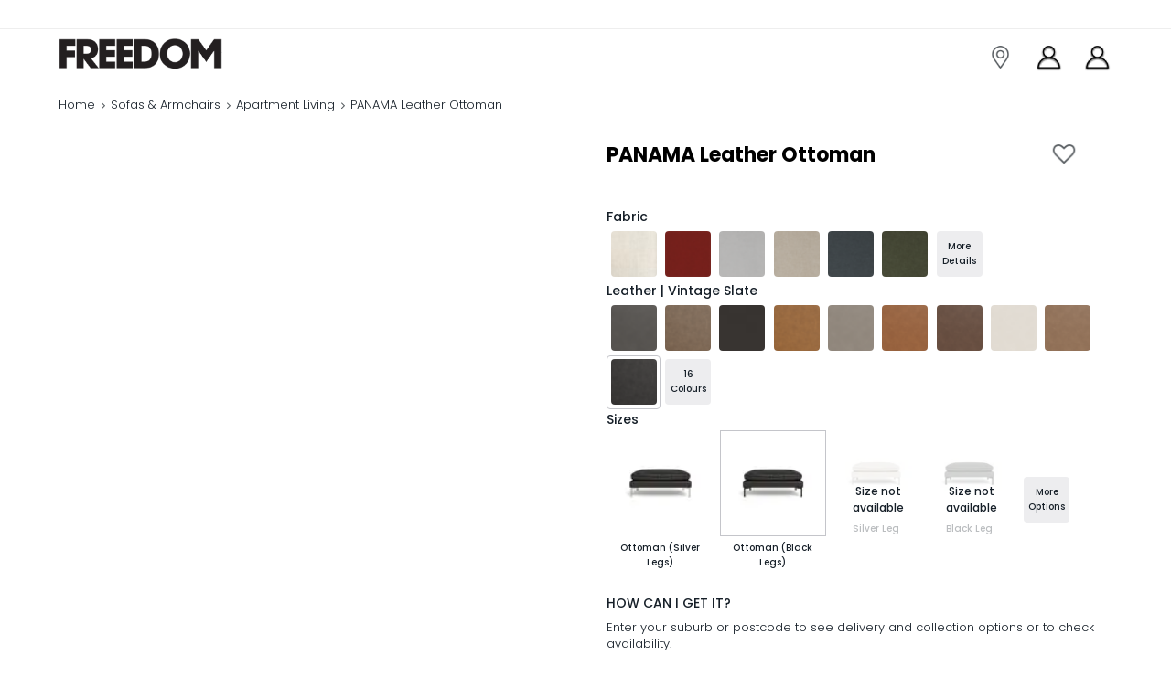

--- FILE ---
content_type: text/html; charset=utf-8
request_url: https://www.google.com/recaptcha/enterprise/anchor?ar=1&k=6LcYEJ0aAAAAAOTNHhA34zjdwbeu-VdAAypx62HQ&co=aHR0cHM6Ly93d3cuZnJlZWRvbWZ1cm5pdHVyZS5jby5uejo0NDM.&hl=en&v=7gg7H51Q-naNfhmCP3_R47ho&size=invisible&anchor-ms=20000&execute-ms=30000&cb=jbctwzajvqn7
body_size: 48038
content:
<!DOCTYPE HTML><html dir="ltr" lang="en"><head><meta http-equiv="Content-Type" content="text/html; charset=UTF-8">
<meta http-equiv="X-UA-Compatible" content="IE=edge">
<title>reCAPTCHA</title>
<style type="text/css">
/* cyrillic-ext */
@font-face {
  font-family: 'Roboto';
  font-style: normal;
  font-weight: 400;
  font-stretch: 100%;
  src: url(//fonts.gstatic.com/s/roboto/v48/KFO7CnqEu92Fr1ME7kSn66aGLdTylUAMa3GUBHMdazTgWw.woff2) format('woff2');
  unicode-range: U+0460-052F, U+1C80-1C8A, U+20B4, U+2DE0-2DFF, U+A640-A69F, U+FE2E-FE2F;
}
/* cyrillic */
@font-face {
  font-family: 'Roboto';
  font-style: normal;
  font-weight: 400;
  font-stretch: 100%;
  src: url(//fonts.gstatic.com/s/roboto/v48/KFO7CnqEu92Fr1ME7kSn66aGLdTylUAMa3iUBHMdazTgWw.woff2) format('woff2');
  unicode-range: U+0301, U+0400-045F, U+0490-0491, U+04B0-04B1, U+2116;
}
/* greek-ext */
@font-face {
  font-family: 'Roboto';
  font-style: normal;
  font-weight: 400;
  font-stretch: 100%;
  src: url(//fonts.gstatic.com/s/roboto/v48/KFO7CnqEu92Fr1ME7kSn66aGLdTylUAMa3CUBHMdazTgWw.woff2) format('woff2');
  unicode-range: U+1F00-1FFF;
}
/* greek */
@font-face {
  font-family: 'Roboto';
  font-style: normal;
  font-weight: 400;
  font-stretch: 100%;
  src: url(//fonts.gstatic.com/s/roboto/v48/KFO7CnqEu92Fr1ME7kSn66aGLdTylUAMa3-UBHMdazTgWw.woff2) format('woff2');
  unicode-range: U+0370-0377, U+037A-037F, U+0384-038A, U+038C, U+038E-03A1, U+03A3-03FF;
}
/* math */
@font-face {
  font-family: 'Roboto';
  font-style: normal;
  font-weight: 400;
  font-stretch: 100%;
  src: url(//fonts.gstatic.com/s/roboto/v48/KFO7CnqEu92Fr1ME7kSn66aGLdTylUAMawCUBHMdazTgWw.woff2) format('woff2');
  unicode-range: U+0302-0303, U+0305, U+0307-0308, U+0310, U+0312, U+0315, U+031A, U+0326-0327, U+032C, U+032F-0330, U+0332-0333, U+0338, U+033A, U+0346, U+034D, U+0391-03A1, U+03A3-03A9, U+03B1-03C9, U+03D1, U+03D5-03D6, U+03F0-03F1, U+03F4-03F5, U+2016-2017, U+2034-2038, U+203C, U+2040, U+2043, U+2047, U+2050, U+2057, U+205F, U+2070-2071, U+2074-208E, U+2090-209C, U+20D0-20DC, U+20E1, U+20E5-20EF, U+2100-2112, U+2114-2115, U+2117-2121, U+2123-214F, U+2190, U+2192, U+2194-21AE, U+21B0-21E5, U+21F1-21F2, U+21F4-2211, U+2213-2214, U+2216-22FF, U+2308-230B, U+2310, U+2319, U+231C-2321, U+2336-237A, U+237C, U+2395, U+239B-23B7, U+23D0, U+23DC-23E1, U+2474-2475, U+25AF, U+25B3, U+25B7, U+25BD, U+25C1, U+25CA, U+25CC, U+25FB, U+266D-266F, U+27C0-27FF, U+2900-2AFF, U+2B0E-2B11, U+2B30-2B4C, U+2BFE, U+3030, U+FF5B, U+FF5D, U+1D400-1D7FF, U+1EE00-1EEFF;
}
/* symbols */
@font-face {
  font-family: 'Roboto';
  font-style: normal;
  font-weight: 400;
  font-stretch: 100%;
  src: url(//fonts.gstatic.com/s/roboto/v48/KFO7CnqEu92Fr1ME7kSn66aGLdTylUAMaxKUBHMdazTgWw.woff2) format('woff2');
  unicode-range: U+0001-000C, U+000E-001F, U+007F-009F, U+20DD-20E0, U+20E2-20E4, U+2150-218F, U+2190, U+2192, U+2194-2199, U+21AF, U+21E6-21F0, U+21F3, U+2218-2219, U+2299, U+22C4-22C6, U+2300-243F, U+2440-244A, U+2460-24FF, U+25A0-27BF, U+2800-28FF, U+2921-2922, U+2981, U+29BF, U+29EB, U+2B00-2BFF, U+4DC0-4DFF, U+FFF9-FFFB, U+10140-1018E, U+10190-1019C, U+101A0, U+101D0-101FD, U+102E0-102FB, U+10E60-10E7E, U+1D2C0-1D2D3, U+1D2E0-1D37F, U+1F000-1F0FF, U+1F100-1F1AD, U+1F1E6-1F1FF, U+1F30D-1F30F, U+1F315, U+1F31C, U+1F31E, U+1F320-1F32C, U+1F336, U+1F378, U+1F37D, U+1F382, U+1F393-1F39F, U+1F3A7-1F3A8, U+1F3AC-1F3AF, U+1F3C2, U+1F3C4-1F3C6, U+1F3CA-1F3CE, U+1F3D4-1F3E0, U+1F3ED, U+1F3F1-1F3F3, U+1F3F5-1F3F7, U+1F408, U+1F415, U+1F41F, U+1F426, U+1F43F, U+1F441-1F442, U+1F444, U+1F446-1F449, U+1F44C-1F44E, U+1F453, U+1F46A, U+1F47D, U+1F4A3, U+1F4B0, U+1F4B3, U+1F4B9, U+1F4BB, U+1F4BF, U+1F4C8-1F4CB, U+1F4D6, U+1F4DA, U+1F4DF, U+1F4E3-1F4E6, U+1F4EA-1F4ED, U+1F4F7, U+1F4F9-1F4FB, U+1F4FD-1F4FE, U+1F503, U+1F507-1F50B, U+1F50D, U+1F512-1F513, U+1F53E-1F54A, U+1F54F-1F5FA, U+1F610, U+1F650-1F67F, U+1F687, U+1F68D, U+1F691, U+1F694, U+1F698, U+1F6AD, U+1F6B2, U+1F6B9-1F6BA, U+1F6BC, U+1F6C6-1F6CF, U+1F6D3-1F6D7, U+1F6E0-1F6EA, U+1F6F0-1F6F3, U+1F6F7-1F6FC, U+1F700-1F7FF, U+1F800-1F80B, U+1F810-1F847, U+1F850-1F859, U+1F860-1F887, U+1F890-1F8AD, U+1F8B0-1F8BB, U+1F8C0-1F8C1, U+1F900-1F90B, U+1F93B, U+1F946, U+1F984, U+1F996, U+1F9E9, U+1FA00-1FA6F, U+1FA70-1FA7C, U+1FA80-1FA89, U+1FA8F-1FAC6, U+1FACE-1FADC, U+1FADF-1FAE9, U+1FAF0-1FAF8, U+1FB00-1FBFF;
}
/* vietnamese */
@font-face {
  font-family: 'Roboto';
  font-style: normal;
  font-weight: 400;
  font-stretch: 100%;
  src: url(//fonts.gstatic.com/s/roboto/v48/KFO7CnqEu92Fr1ME7kSn66aGLdTylUAMa3OUBHMdazTgWw.woff2) format('woff2');
  unicode-range: U+0102-0103, U+0110-0111, U+0128-0129, U+0168-0169, U+01A0-01A1, U+01AF-01B0, U+0300-0301, U+0303-0304, U+0308-0309, U+0323, U+0329, U+1EA0-1EF9, U+20AB;
}
/* latin-ext */
@font-face {
  font-family: 'Roboto';
  font-style: normal;
  font-weight: 400;
  font-stretch: 100%;
  src: url(//fonts.gstatic.com/s/roboto/v48/KFO7CnqEu92Fr1ME7kSn66aGLdTylUAMa3KUBHMdazTgWw.woff2) format('woff2');
  unicode-range: U+0100-02BA, U+02BD-02C5, U+02C7-02CC, U+02CE-02D7, U+02DD-02FF, U+0304, U+0308, U+0329, U+1D00-1DBF, U+1E00-1E9F, U+1EF2-1EFF, U+2020, U+20A0-20AB, U+20AD-20C0, U+2113, U+2C60-2C7F, U+A720-A7FF;
}
/* latin */
@font-face {
  font-family: 'Roboto';
  font-style: normal;
  font-weight: 400;
  font-stretch: 100%;
  src: url(//fonts.gstatic.com/s/roboto/v48/KFO7CnqEu92Fr1ME7kSn66aGLdTylUAMa3yUBHMdazQ.woff2) format('woff2');
  unicode-range: U+0000-00FF, U+0131, U+0152-0153, U+02BB-02BC, U+02C6, U+02DA, U+02DC, U+0304, U+0308, U+0329, U+2000-206F, U+20AC, U+2122, U+2191, U+2193, U+2212, U+2215, U+FEFF, U+FFFD;
}
/* cyrillic-ext */
@font-face {
  font-family: 'Roboto';
  font-style: normal;
  font-weight: 500;
  font-stretch: 100%;
  src: url(//fonts.gstatic.com/s/roboto/v48/KFO7CnqEu92Fr1ME7kSn66aGLdTylUAMa3GUBHMdazTgWw.woff2) format('woff2');
  unicode-range: U+0460-052F, U+1C80-1C8A, U+20B4, U+2DE0-2DFF, U+A640-A69F, U+FE2E-FE2F;
}
/* cyrillic */
@font-face {
  font-family: 'Roboto';
  font-style: normal;
  font-weight: 500;
  font-stretch: 100%;
  src: url(//fonts.gstatic.com/s/roboto/v48/KFO7CnqEu92Fr1ME7kSn66aGLdTylUAMa3iUBHMdazTgWw.woff2) format('woff2');
  unicode-range: U+0301, U+0400-045F, U+0490-0491, U+04B0-04B1, U+2116;
}
/* greek-ext */
@font-face {
  font-family: 'Roboto';
  font-style: normal;
  font-weight: 500;
  font-stretch: 100%;
  src: url(//fonts.gstatic.com/s/roboto/v48/KFO7CnqEu92Fr1ME7kSn66aGLdTylUAMa3CUBHMdazTgWw.woff2) format('woff2');
  unicode-range: U+1F00-1FFF;
}
/* greek */
@font-face {
  font-family: 'Roboto';
  font-style: normal;
  font-weight: 500;
  font-stretch: 100%;
  src: url(//fonts.gstatic.com/s/roboto/v48/KFO7CnqEu92Fr1ME7kSn66aGLdTylUAMa3-UBHMdazTgWw.woff2) format('woff2');
  unicode-range: U+0370-0377, U+037A-037F, U+0384-038A, U+038C, U+038E-03A1, U+03A3-03FF;
}
/* math */
@font-face {
  font-family: 'Roboto';
  font-style: normal;
  font-weight: 500;
  font-stretch: 100%;
  src: url(//fonts.gstatic.com/s/roboto/v48/KFO7CnqEu92Fr1ME7kSn66aGLdTylUAMawCUBHMdazTgWw.woff2) format('woff2');
  unicode-range: U+0302-0303, U+0305, U+0307-0308, U+0310, U+0312, U+0315, U+031A, U+0326-0327, U+032C, U+032F-0330, U+0332-0333, U+0338, U+033A, U+0346, U+034D, U+0391-03A1, U+03A3-03A9, U+03B1-03C9, U+03D1, U+03D5-03D6, U+03F0-03F1, U+03F4-03F5, U+2016-2017, U+2034-2038, U+203C, U+2040, U+2043, U+2047, U+2050, U+2057, U+205F, U+2070-2071, U+2074-208E, U+2090-209C, U+20D0-20DC, U+20E1, U+20E5-20EF, U+2100-2112, U+2114-2115, U+2117-2121, U+2123-214F, U+2190, U+2192, U+2194-21AE, U+21B0-21E5, U+21F1-21F2, U+21F4-2211, U+2213-2214, U+2216-22FF, U+2308-230B, U+2310, U+2319, U+231C-2321, U+2336-237A, U+237C, U+2395, U+239B-23B7, U+23D0, U+23DC-23E1, U+2474-2475, U+25AF, U+25B3, U+25B7, U+25BD, U+25C1, U+25CA, U+25CC, U+25FB, U+266D-266F, U+27C0-27FF, U+2900-2AFF, U+2B0E-2B11, U+2B30-2B4C, U+2BFE, U+3030, U+FF5B, U+FF5D, U+1D400-1D7FF, U+1EE00-1EEFF;
}
/* symbols */
@font-face {
  font-family: 'Roboto';
  font-style: normal;
  font-weight: 500;
  font-stretch: 100%;
  src: url(//fonts.gstatic.com/s/roboto/v48/KFO7CnqEu92Fr1ME7kSn66aGLdTylUAMaxKUBHMdazTgWw.woff2) format('woff2');
  unicode-range: U+0001-000C, U+000E-001F, U+007F-009F, U+20DD-20E0, U+20E2-20E4, U+2150-218F, U+2190, U+2192, U+2194-2199, U+21AF, U+21E6-21F0, U+21F3, U+2218-2219, U+2299, U+22C4-22C6, U+2300-243F, U+2440-244A, U+2460-24FF, U+25A0-27BF, U+2800-28FF, U+2921-2922, U+2981, U+29BF, U+29EB, U+2B00-2BFF, U+4DC0-4DFF, U+FFF9-FFFB, U+10140-1018E, U+10190-1019C, U+101A0, U+101D0-101FD, U+102E0-102FB, U+10E60-10E7E, U+1D2C0-1D2D3, U+1D2E0-1D37F, U+1F000-1F0FF, U+1F100-1F1AD, U+1F1E6-1F1FF, U+1F30D-1F30F, U+1F315, U+1F31C, U+1F31E, U+1F320-1F32C, U+1F336, U+1F378, U+1F37D, U+1F382, U+1F393-1F39F, U+1F3A7-1F3A8, U+1F3AC-1F3AF, U+1F3C2, U+1F3C4-1F3C6, U+1F3CA-1F3CE, U+1F3D4-1F3E0, U+1F3ED, U+1F3F1-1F3F3, U+1F3F5-1F3F7, U+1F408, U+1F415, U+1F41F, U+1F426, U+1F43F, U+1F441-1F442, U+1F444, U+1F446-1F449, U+1F44C-1F44E, U+1F453, U+1F46A, U+1F47D, U+1F4A3, U+1F4B0, U+1F4B3, U+1F4B9, U+1F4BB, U+1F4BF, U+1F4C8-1F4CB, U+1F4D6, U+1F4DA, U+1F4DF, U+1F4E3-1F4E6, U+1F4EA-1F4ED, U+1F4F7, U+1F4F9-1F4FB, U+1F4FD-1F4FE, U+1F503, U+1F507-1F50B, U+1F50D, U+1F512-1F513, U+1F53E-1F54A, U+1F54F-1F5FA, U+1F610, U+1F650-1F67F, U+1F687, U+1F68D, U+1F691, U+1F694, U+1F698, U+1F6AD, U+1F6B2, U+1F6B9-1F6BA, U+1F6BC, U+1F6C6-1F6CF, U+1F6D3-1F6D7, U+1F6E0-1F6EA, U+1F6F0-1F6F3, U+1F6F7-1F6FC, U+1F700-1F7FF, U+1F800-1F80B, U+1F810-1F847, U+1F850-1F859, U+1F860-1F887, U+1F890-1F8AD, U+1F8B0-1F8BB, U+1F8C0-1F8C1, U+1F900-1F90B, U+1F93B, U+1F946, U+1F984, U+1F996, U+1F9E9, U+1FA00-1FA6F, U+1FA70-1FA7C, U+1FA80-1FA89, U+1FA8F-1FAC6, U+1FACE-1FADC, U+1FADF-1FAE9, U+1FAF0-1FAF8, U+1FB00-1FBFF;
}
/* vietnamese */
@font-face {
  font-family: 'Roboto';
  font-style: normal;
  font-weight: 500;
  font-stretch: 100%;
  src: url(//fonts.gstatic.com/s/roboto/v48/KFO7CnqEu92Fr1ME7kSn66aGLdTylUAMa3OUBHMdazTgWw.woff2) format('woff2');
  unicode-range: U+0102-0103, U+0110-0111, U+0128-0129, U+0168-0169, U+01A0-01A1, U+01AF-01B0, U+0300-0301, U+0303-0304, U+0308-0309, U+0323, U+0329, U+1EA0-1EF9, U+20AB;
}
/* latin-ext */
@font-face {
  font-family: 'Roboto';
  font-style: normal;
  font-weight: 500;
  font-stretch: 100%;
  src: url(//fonts.gstatic.com/s/roboto/v48/KFO7CnqEu92Fr1ME7kSn66aGLdTylUAMa3KUBHMdazTgWw.woff2) format('woff2');
  unicode-range: U+0100-02BA, U+02BD-02C5, U+02C7-02CC, U+02CE-02D7, U+02DD-02FF, U+0304, U+0308, U+0329, U+1D00-1DBF, U+1E00-1E9F, U+1EF2-1EFF, U+2020, U+20A0-20AB, U+20AD-20C0, U+2113, U+2C60-2C7F, U+A720-A7FF;
}
/* latin */
@font-face {
  font-family: 'Roboto';
  font-style: normal;
  font-weight: 500;
  font-stretch: 100%;
  src: url(//fonts.gstatic.com/s/roboto/v48/KFO7CnqEu92Fr1ME7kSn66aGLdTylUAMa3yUBHMdazQ.woff2) format('woff2');
  unicode-range: U+0000-00FF, U+0131, U+0152-0153, U+02BB-02BC, U+02C6, U+02DA, U+02DC, U+0304, U+0308, U+0329, U+2000-206F, U+20AC, U+2122, U+2191, U+2193, U+2212, U+2215, U+FEFF, U+FFFD;
}
/* cyrillic-ext */
@font-face {
  font-family: 'Roboto';
  font-style: normal;
  font-weight: 900;
  font-stretch: 100%;
  src: url(//fonts.gstatic.com/s/roboto/v48/KFO7CnqEu92Fr1ME7kSn66aGLdTylUAMa3GUBHMdazTgWw.woff2) format('woff2');
  unicode-range: U+0460-052F, U+1C80-1C8A, U+20B4, U+2DE0-2DFF, U+A640-A69F, U+FE2E-FE2F;
}
/* cyrillic */
@font-face {
  font-family: 'Roboto';
  font-style: normal;
  font-weight: 900;
  font-stretch: 100%;
  src: url(//fonts.gstatic.com/s/roboto/v48/KFO7CnqEu92Fr1ME7kSn66aGLdTylUAMa3iUBHMdazTgWw.woff2) format('woff2');
  unicode-range: U+0301, U+0400-045F, U+0490-0491, U+04B0-04B1, U+2116;
}
/* greek-ext */
@font-face {
  font-family: 'Roboto';
  font-style: normal;
  font-weight: 900;
  font-stretch: 100%;
  src: url(//fonts.gstatic.com/s/roboto/v48/KFO7CnqEu92Fr1ME7kSn66aGLdTylUAMa3CUBHMdazTgWw.woff2) format('woff2');
  unicode-range: U+1F00-1FFF;
}
/* greek */
@font-face {
  font-family: 'Roboto';
  font-style: normal;
  font-weight: 900;
  font-stretch: 100%;
  src: url(//fonts.gstatic.com/s/roboto/v48/KFO7CnqEu92Fr1ME7kSn66aGLdTylUAMa3-UBHMdazTgWw.woff2) format('woff2');
  unicode-range: U+0370-0377, U+037A-037F, U+0384-038A, U+038C, U+038E-03A1, U+03A3-03FF;
}
/* math */
@font-face {
  font-family: 'Roboto';
  font-style: normal;
  font-weight: 900;
  font-stretch: 100%;
  src: url(//fonts.gstatic.com/s/roboto/v48/KFO7CnqEu92Fr1ME7kSn66aGLdTylUAMawCUBHMdazTgWw.woff2) format('woff2');
  unicode-range: U+0302-0303, U+0305, U+0307-0308, U+0310, U+0312, U+0315, U+031A, U+0326-0327, U+032C, U+032F-0330, U+0332-0333, U+0338, U+033A, U+0346, U+034D, U+0391-03A1, U+03A3-03A9, U+03B1-03C9, U+03D1, U+03D5-03D6, U+03F0-03F1, U+03F4-03F5, U+2016-2017, U+2034-2038, U+203C, U+2040, U+2043, U+2047, U+2050, U+2057, U+205F, U+2070-2071, U+2074-208E, U+2090-209C, U+20D0-20DC, U+20E1, U+20E5-20EF, U+2100-2112, U+2114-2115, U+2117-2121, U+2123-214F, U+2190, U+2192, U+2194-21AE, U+21B0-21E5, U+21F1-21F2, U+21F4-2211, U+2213-2214, U+2216-22FF, U+2308-230B, U+2310, U+2319, U+231C-2321, U+2336-237A, U+237C, U+2395, U+239B-23B7, U+23D0, U+23DC-23E1, U+2474-2475, U+25AF, U+25B3, U+25B7, U+25BD, U+25C1, U+25CA, U+25CC, U+25FB, U+266D-266F, U+27C0-27FF, U+2900-2AFF, U+2B0E-2B11, U+2B30-2B4C, U+2BFE, U+3030, U+FF5B, U+FF5D, U+1D400-1D7FF, U+1EE00-1EEFF;
}
/* symbols */
@font-face {
  font-family: 'Roboto';
  font-style: normal;
  font-weight: 900;
  font-stretch: 100%;
  src: url(//fonts.gstatic.com/s/roboto/v48/KFO7CnqEu92Fr1ME7kSn66aGLdTylUAMaxKUBHMdazTgWw.woff2) format('woff2');
  unicode-range: U+0001-000C, U+000E-001F, U+007F-009F, U+20DD-20E0, U+20E2-20E4, U+2150-218F, U+2190, U+2192, U+2194-2199, U+21AF, U+21E6-21F0, U+21F3, U+2218-2219, U+2299, U+22C4-22C6, U+2300-243F, U+2440-244A, U+2460-24FF, U+25A0-27BF, U+2800-28FF, U+2921-2922, U+2981, U+29BF, U+29EB, U+2B00-2BFF, U+4DC0-4DFF, U+FFF9-FFFB, U+10140-1018E, U+10190-1019C, U+101A0, U+101D0-101FD, U+102E0-102FB, U+10E60-10E7E, U+1D2C0-1D2D3, U+1D2E0-1D37F, U+1F000-1F0FF, U+1F100-1F1AD, U+1F1E6-1F1FF, U+1F30D-1F30F, U+1F315, U+1F31C, U+1F31E, U+1F320-1F32C, U+1F336, U+1F378, U+1F37D, U+1F382, U+1F393-1F39F, U+1F3A7-1F3A8, U+1F3AC-1F3AF, U+1F3C2, U+1F3C4-1F3C6, U+1F3CA-1F3CE, U+1F3D4-1F3E0, U+1F3ED, U+1F3F1-1F3F3, U+1F3F5-1F3F7, U+1F408, U+1F415, U+1F41F, U+1F426, U+1F43F, U+1F441-1F442, U+1F444, U+1F446-1F449, U+1F44C-1F44E, U+1F453, U+1F46A, U+1F47D, U+1F4A3, U+1F4B0, U+1F4B3, U+1F4B9, U+1F4BB, U+1F4BF, U+1F4C8-1F4CB, U+1F4D6, U+1F4DA, U+1F4DF, U+1F4E3-1F4E6, U+1F4EA-1F4ED, U+1F4F7, U+1F4F9-1F4FB, U+1F4FD-1F4FE, U+1F503, U+1F507-1F50B, U+1F50D, U+1F512-1F513, U+1F53E-1F54A, U+1F54F-1F5FA, U+1F610, U+1F650-1F67F, U+1F687, U+1F68D, U+1F691, U+1F694, U+1F698, U+1F6AD, U+1F6B2, U+1F6B9-1F6BA, U+1F6BC, U+1F6C6-1F6CF, U+1F6D3-1F6D7, U+1F6E0-1F6EA, U+1F6F0-1F6F3, U+1F6F7-1F6FC, U+1F700-1F7FF, U+1F800-1F80B, U+1F810-1F847, U+1F850-1F859, U+1F860-1F887, U+1F890-1F8AD, U+1F8B0-1F8BB, U+1F8C0-1F8C1, U+1F900-1F90B, U+1F93B, U+1F946, U+1F984, U+1F996, U+1F9E9, U+1FA00-1FA6F, U+1FA70-1FA7C, U+1FA80-1FA89, U+1FA8F-1FAC6, U+1FACE-1FADC, U+1FADF-1FAE9, U+1FAF0-1FAF8, U+1FB00-1FBFF;
}
/* vietnamese */
@font-face {
  font-family: 'Roboto';
  font-style: normal;
  font-weight: 900;
  font-stretch: 100%;
  src: url(//fonts.gstatic.com/s/roboto/v48/KFO7CnqEu92Fr1ME7kSn66aGLdTylUAMa3OUBHMdazTgWw.woff2) format('woff2');
  unicode-range: U+0102-0103, U+0110-0111, U+0128-0129, U+0168-0169, U+01A0-01A1, U+01AF-01B0, U+0300-0301, U+0303-0304, U+0308-0309, U+0323, U+0329, U+1EA0-1EF9, U+20AB;
}
/* latin-ext */
@font-face {
  font-family: 'Roboto';
  font-style: normal;
  font-weight: 900;
  font-stretch: 100%;
  src: url(//fonts.gstatic.com/s/roboto/v48/KFO7CnqEu92Fr1ME7kSn66aGLdTylUAMa3KUBHMdazTgWw.woff2) format('woff2');
  unicode-range: U+0100-02BA, U+02BD-02C5, U+02C7-02CC, U+02CE-02D7, U+02DD-02FF, U+0304, U+0308, U+0329, U+1D00-1DBF, U+1E00-1E9F, U+1EF2-1EFF, U+2020, U+20A0-20AB, U+20AD-20C0, U+2113, U+2C60-2C7F, U+A720-A7FF;
}
/* latin */
@font-face {
  font-family: 'Roboto';
  font-style: normal;
  font-weight: 900;
  font-stretch: 100%;
  src: url(//fonts.gstatic.com/s/roboto/v48/KFO7CnqEu92Fr1ME7kSn66aGLdTylUAMa3yUBHMdazQ.woff2) format('woff2');
  unicode-range: U+0000-00FF, U+0131, U+0152-0153, U+02BB-02BC, U+02C6, U+02DA, U+02DC, U+0304, U+0308, U+0329, U+2000-206F, U+20AC, U+2122, U+2191, U+2193, U+2212, U+2215, U+FEFF, U+FFFD;
}

</style>
<link rel="stylesheet" type="text/css" href="https://www.gstatic.com/recaptcha/releases/7gg7H51Q-naNfhmCP3_R47ho/styles__ltr.css">
<script nonce="CCToFKOoXCqE8XLt2L_XTg" type="text/javascript">window['__recaptcha_api'] = 'https://www.google.com/recaptcha/enterprise/';</script>
<script type="text/javascript" src="https://www.gstatic.com/recaptcha/releases/7gg7H51Q-naNfhmCP3_R47ho/recaptcha__en.js" nonce="CCToFKOoXCqE8XLt2L_XTg">
      
    </script></head>
<body><div id="rc-anchor-alert" class="rc-anchor-alert"></div>
<input type="hidden" id="recaptcha-token" value="[base64]">
<script type="text/javascript" nonce="CCToFKOoXCqE8XLt2L_XTg">
      recaptcha.anchor.Main.init("[\x22ainput\x22,[\x22bgdata\x22,\x22\x22,\[base64]/[base64]/bmV3IFpbdF0obVswXSk6Sz09Mj9uZXcgWlt0XShtWzBdLG1bMV0pOks9PTM/bmV3IFpbdF0obVswXSxtWzFdLG1bMl0pOks9PTQ/[base64]/[base64]/[base64]/[base64]/[base64]/[base64]/[base64]/[base64]/[base64]/[base64]/[base64]/[base64]/[base64]/[base64]\\u003d\\u003d\x22,\[base64]\\u003d\\u003d\x22,\x22w5Jjwo3CjhZuOH57w7ldwpJsCFJ1WmJnw4Icw4tMw53DvlgWC0vCrcK3w6t0w5YBw6zCnMKKwqPDisKqWcOPeAxkw6RQwqwUw6EGw6QXwpvDkQPCrEnCm8Okw7p5OHdEwrnDmsKCYMO7VU4Dwq8SHxMWQ8OmSwcTZcO+PsOsw7/DrcKXUmjCocK7TStCT3Zlw6LCnDjDr0rDvVIqacKwVhfCg15pcMKmCMOGFMO6w7/DlMKRPHAPw5XCnsOUw5kzZA9dekXClTJcw67CnMKPeFbClnVwBwrDtW3DgMKdMSVIKVjDsHpsw7wkwqzCmsONwrLDqWTDrcK+NMOnw7TCsSA/wr/[base64]/DtXs4w4pRbUxTw7LCri7DuMKkHS5dKljDkWPCi8KAKlrCucOFw4RGHDYfwrw/f8K2HMKewo1Iw6YVcMO0YcK/wpdAwr3CknPCmsKuwrEQUMK/[base64]/Ct13CnsKaOW/CpErCtjpywqnDgWzCicOjwovCngJfRMKcV8K3w79mYMKsw7MsU8KPwo/CsBNhYAA9GEHDlgJ7woQ6TUIeRAkkw50MwrXDtxFjN8OeZD3Dnz3CnGXDucKSYcKdw55BVQEuwqQbVHklRsOFRXMlwpjDkTBtwoxtV8KHDi0wAcOow5HDksOOwpjDqsONZsOywoAYTcK9w7vDpsOjwp/Dn1kBVTDDsEkRwqXCjW3Digo3wpYWCsO/wrHDqcOAw5fChcOfC2LDjhs/w7rDvcOFEcO1w7kgw57Dn03DvwvDnVPCrl9bXsOhYhvDiQlVw4rDjl0Wwq5sw6caL0vDocOMEsKTbcKBSMOZWMKjcsOSVRRMKMK/f8OwQXRkw6jCijDCiGnCiAXCsVDDkUFcw6YkD8OCUHEwwrXDvSZMMFrComMIwrbDmlXDpsKrw67CgHwTw4XCmDoLwo3CncO+wpzDpsKONHXCkMKYJiILwosFw7ZswozDsG/CjQnDhnlnd8KDw7ImW8K1woQWTlbDosOEGhV4EsKtw7rDiAXCmA0XJl97w5DChsOVesOQw7swwoICwq4zw49URsKKw5bDmcOcAAPCscOEwqnClMObAmvCqsOUwq/Cn3bDoE7Dj8OYdzwLSMKrw7tEwoXDjgPDtMOOIcKHfTvCoVPDrsKmGcOydHczw401S8OhwqwsMMO9KBIHw5rCmcO5wowAwokSU0zDmEkKwq7DiMKwwq/DuMKHwplGERHCn8KcBVsnwrXDqsK8KT8mH8OCwqHCmDfCicOtUEEuwozCkcK0EMO7S2DCrMO/w5DDvsOgw5LDo0tVw4FUZghdwphDeUg0LWzDkMOsOEjCoGXCrmXDoMKcDmPCisKgOy3CkmHCmjthFMO7wpnCgz/DkHgHM3jDsHnDt8KKwpY4BEpWc8O+dcKiwoHClMOiCy7DgjHDt8OiB8Ouw5TDosKRQjDDiU7DqilJwo/CmMOYMcO2WBpBdTDCvcKQPcKDHcKvO0HCmcKJBMKYbQrDmj/DgsOgBsO6woBPwq/Di8O7w6bDgiITe1HDnnIrwp3CmMKlc8KbwpnDrBrCkcORwq7CicKNJl/Di8OiPlh5w7kJBnDCm8Ohw63Dp8O7DkVlw4AqworDhV9Iwp4AUkvDlgBjw6HCh1nDsi/CrMKbfT7DsMO6wq3DkMKYw5weTzVXw6AFFcOSM8ObHGXCjMK8wrLCjcO/P8OLwrM8A8OewpvCmMK0w7ZmAMKJX8KAbhrCucOSwrQhwpB/wrPDglzCjMO7w63CogDDicKjwpzDvMKEPMOnV09Nw6rCmgMoaMK+wpLDicKdw5nClcKGUMOxw5jDmMKlAsOmwrbDr8KKw6PDh3dTK3cww6LCsBnDj3Jxw7dYBghgw7QgQsOrw68fwo/DvsOBB8KuBCVjX2zDuMOgBVwGZ8KiwpltAMO6w7XCim9/N8O5IcO1wqPDhzrDlMOqw5VCJsOFw5DDoj1zwozClMOewrg3ChNYb8OGTg/CjXYQwrk+w6jCgS3CihvDk8Kmw4kJwpbDuWvDlcKAw5/CnyvDh8K+RcOPw6IFd3PCqcKGbTAEwqxPw7fCrsKSw6fDg8OSYcKUwo9/SxjDvMOSfMKIQcOYWsObwq/CvSvCosKmw4XCiH9fHEwuw7xIZCnCgsKHHl9TN0dXw4JXw7jCucOsDBjCu8OMPk/[base64]/QcKTwrYqw6tcK8KPwqwQfcOIw4vCm3N2Hh3Dgh0/Zlxdw6LCol/ChMKSw4HDoipMPcKEPQPCgEzDjwvDjwPCvirDisKsw6/Dpwxhw5AoLsOawpTCkW/[base64]/CvlcrbwvDiU1EasKiL8KzCyLCl3bDlwjCmlLDr0PCucOcBSEsw6rCscOgfHnCjcKXesOjwph/wqHDjcOPwpPCrcKPw57Dr8O7JcKlVnrDgMKoTWwLw5rDgTzCq8KoCMKnwqxYwo/Cs8Oow5wJwofCs0YpEsOGwo0RLFMRT3lBDlxvXMKWw6MGVyXDvRzCuBskREfCoMOSwpp5ZCkxwpQbHR4mL1Igw4daw54gwrAowoPCmi7DjHfClR3DuzPDrxJ9EzYrQHjCvAwiEsOww43DqFPCmMKNXMOeFcO8wp/[base64]/DhcKxZEnCq8KLwq/[base64]/CqwwMwonCosK5PsKdQ8OIIcOtw4LDl2HDlMO7wrHCnMOuN1dnwpLCs8OEwpfDjwEEeMKzw7bCvzV3wprDi8K+w7rDj8OVwqDDkMOpMsOJw5bCv2fDiTzCgTgwwo12wovCq1o0wpfDtMOQw4/Cti8QBW4rXcOzV8K5FsOXc8KcCDpFwrYzw6B5wqFLFXnDrTEdO8KSC8Kdw4wKwrXDncKTZlPCsVQhw5MAwqnCmU9LwohgwrsQKUbDl0BOJkJUwozDlcOeEsKQMU3Cq8OAwrA6w7TDtMOVcsKUwpQhwqUyOW9PwrhNIg/CuhPCug3DsF7DkiPDk1Rsw5bCnB/[base64]/DiMOnJcKAwrnDu0zDpMKfw5Bjw7fCqW7DukzCnMOTR8OCw5cYd8ONw7jDoMO8w6B6woTDg0bCul1vZxsdNGMBTcOwa2HCoxDDs8KKwojDo8Osw40Bw4XCnCFOwqh/woLDosKdNx5mAcO+fMOOYMKOwqfDn8KfwrjCsnHDglB9OMOcU8Kga8KETsOpw43Dhi4KwrbCuzo7wrY2w6tZw6LDn8K/[base64]/CtCbClsOnw47CsyjCscKDw4fDuEbDpMOiJsO/[base64]/CtcO0LcOWW8OZwqs7YMKmwpnDv2pYwrQ1Ui17KMOBUGfCrntXEsOhe8K7w7DDjTfDgUjDnW8xw7rCuEpvwrzCtAcpIBnDhsKNwro8w7E2HDXCikR/wrnCiEI+EFjDucOHw5HDmzB/eMKFw5oRw67Cm8Kbw5DDl8OTIMO2wrMbJcO/eMOcRsO7EUw7wpfChcKvGsK/WTkcP8OaEWrDrMOhw6p7Uz/Dpn/Cqh3CnsOPw5bDnwfCkTDCh8OWwqsvw5hpwqYzwpDCsMK+wqPCoxkGw7h3c1vDv8KHwrh4VUYPJ01LSjvDgsKrayg5IwsWPsKFPcOLScKbbQnDqMOJLg7DhMKhB8Kcw6bDkAttKRM+wrs7bcOjwq/CrGxmUcKUMhbCn8O6wrsAwq4wBMOjUiLDtULDlStow7x4w4zDqcOLwpbCg2wYfVw0VcKRKsOfIMK2w6/DoQ9Qw7zCjcOwcRUceMO+HsOJwpbDoMOYAxnDsMOFw78+w4MmTibDrcOQVQDCrndrw4HCgsKoVsKXwpHCgWc9w4XDg8KyWsOdMcOCw4N0MUXCmk4XS3AbwpjCjSdAK8KCw4DDnmfDs8OZwrUWMAzCtW3Cr8K9wpxsKnd1woUcU2HCuj/[base64]/DilfDjcOcw4PDnnLCrsOLUE7DpxjDmg1AWcKkw4wNw6Rqw74ZwoUswqgBYmJID11WbcKSw6PDlcKrTFXCv3nCtsO4w59Xw6XCh8KwdwzCkHt3V8KcPsOgKA/Dt3UpIcKwCQTCgBTDv2giw59iXA7Csh49w5pqTyPDmzfDssKIUEnDjVLDpDPCmsKcEg8GT3VmwqxOwpdowrd9SlBWw4HCk8Oqw6TDnGVIwqIAwonDjcKsw5Mrw5/DtcOCfmIKwoNXchQCwqnClitVcsO8worCr1JIXnnCr0x2w7LChl1+w6vCp8OwYh1pQCDDlz3ClxRNaDYEw51+woA/LcOEw4vCh8KyR0kYwrRXQAzCusOFwq4Xwr55wpjCn0HCrMK6FzrDtmR0CsOHPAbDq3INOcKow7N1LFxfWMOtw4pMOsOGHcOBHit+Aw3CksOnQMKeannDt8KFOjbCql/CnyYpwrPDlyMVFcK7wrrDrXgjWjM2w7/DnMO0fy41O8OTT8Knw4HCpCvDiMOrKcOQw7BZw5HCocOGw6fDvEHDsV7DoMObw5/CoEjCvXXCqcKswpwPw6d/w7BhVBQiw7jDnsKyw7BuwrDDksK/[base64]/CgcKeEcKVXcKgw7B7KnoJwrY5wq7DjXwtw6/DncKBFMONE8KiMsKGWGTCpjdke2zCv8O3wrcxQcO5w4TCtcOkdkrCsDrDhcOuF8K7wqglw4/CscOXw4XDnMOMSMO9wrbDomk/[base64]/CiArDscOVw4NzMkfCksKTF1fDv8Kjw4I1w6hVwqd2GG/DksODKcKPe8KMf351wp/DgnhzJz7CpXJNdcK4FRxcwrfCgMKJQ3fDk8KWFcK/w6fCj8KbP8OhwrRjwq7DqcK5cMO8w7LCjcOPWsKjfgPCmBXDhjwGecKFw7fDmMO8w49ww5IdL8KXwoleOjDChD1ILcOfLcK0ezUQw4hHWsK9XMKYwobCvcK9wplRThDCqcOrwqbCpErDqDPDicK3D8KSwqDClzrDk1/CsjfClCtjwqwbQsKlw7rCsMO2wpwjw5nDnsO5KyJZw7pvU8O6ekB3wqo7w7vDmkFbVHfCtS7CvMK9w49sWcOowrwYw7Jfw4bDt8KlCltbw7HCmmkVVcKAKMKhdMOdwoXCgVooS8KUwoHCmsO4Ml9cw6/DpsKNw4VGa8Ouw4TCsTtHZHXDuA3DksOEw5Buw7nDksKawprDkhbDr17Chg7DhMOkw7Nmw7hidsK+woBleisVcMKeezRIBcOxwp0Ww7zCohXCjUjDknLDrsKWwp3CvGLDssKFwqbClkTCt8Oowo/CmQ4rw78gw6B4w4IPeXApFcKIw69ywofDiMOlwqrDtMKtbwfDl8K1ZTMpXsK5R8ORUcKgw5FnEMKKw4oqDx/DicKbwqzCnDNUwqHDlBXDr17CjTU3JkhLwobDqk/CnsKmTsOmwrItEMKgL8OxwqHChW9vSzcqDMKQwq4ewqluw60Iw7zDvxbChMOzw64rwo3CjUYKw6QZccOMZ2bCo8KowoLDsQ3DgsO/wqnCtxxewqFGwow1wpBvw7EJAsO1Ln7DvGrCisOJJn/CkcKVwonChsOuMUtQwqXDuwBuGgzDk3rCvk0twrg0wo7DucKrWhUEwqVWeMKYJUjDiHJLKsKzwr/Do3TCscKmwqtYBBXChwFvRFfDrFd6w4PDhHJ4w6jDlsKzGE3DhsO1w7fDkGJhFV9kw6V9Pk3Cp0IMwobDlsK7woDDrhXCqcOGbzLCnl7CgWRyFQQmw48EXsO/[base64]/w6g7eX3DksK9FMOOQcOuE8KXwqtnFG0hw41Aw73DhBzDpcKhdMOXw67DrMK8wozDiwYiQnxdw7FZLcK/w60OHAfDsEbCisOnwofCp8Onw6TCn8K6amDDr8K4wo3Cr1zCu8OaWHfCocOVw7HDjVzCky0PwpIbw5bCsMKVWXZLBkHCvMOkwrjCocKeW8OZV8OZKMOrSMKFNcKcXCTCiFBBBcKuw57CnMK3wqHCmz8UO8KLwobDu8O7Rk0Cwq/DhcO7HF3CvFI9AnHCsCwaNcOmbQ3CqT8sSlXCu8K3YjbCnnkbwp5fOsOZIMKZw7nCpsKLwplpw6zDiCfCv8Kww4jCsVpzwq/CtcKWwrtGwrtFGMO4w7AtOcOccE05woLCs8K4wp0Uwr9Fw4PDjcKmRcOrScOYHsKFXcKtw79vaQXDsUHCt8OqwpEkd8OBZMKTOXHDtMK0wpYXwobCnBjCo3rCjcKGw5QNw5UXE8KwwoXCjcOAHcO+McOswrTCijMzw4ZMDhQVwo1owpkKwrsjQ3ojwq/CkgBLYMKWwqlNw73CgQ3Clk9wcXLCnF3CvsOKw6NTwoPCuEvDgcOhwonDksOVeD8Fwp7DtsO0DMOBw4/DlkzCjmvCt8OOw53DjMK2a1TDlE7Dhg7Cm8K6QcOUbGgbSGU6w5TCui9Nwr3DtMO8T8Kyw7fCqWU/w79HK8OkwrNbP29FCQvDv3HCp2hFecOJw5tSdsOywqAOVi3Ck2sSwpTDpcKRPcOafsK/EMOHwpDCrMKYw6NSwr5OcMOwdFTDuENxw6TCvTLDolAXw44YAMOdw5Vhw4PDl8K8wrtBY0cGw7vChMO8bn7Co8OVWcKbw5wiw55QI8OyB8K/[base64]/GsOdCDJvw4jCr8O+w6TDj2xTwp4Ew4zCrsO9w5hxbkPCqcKdTsKAw4wjw7TCg8KsFcK1Eitnw6Y2OA5gw5zDu2bDqTrDlsKzw6psdlTDtMKaB8OuwrpWEyXDpsKsHsKww5/CoMOfGMKGPh8/UsOYAC4IwrzCpcK0KsOPw4IwIcK4O2gibHh0wqVkc8KdwqbCo3DCgHvDlkJUwrXDpMOQw67CoMO8RcKHQycUwp0+w6IMf8KRw6Z+JzFKw4JcfHMOMMORw7PCgMOhbcKOwrLDrBfDhiXCsD/CrSBPT8K3w6I6wocxw4M1wrNmwo3CrTzDqnJ3PR9tCCnDvMOjacOXQnfCvcKow6pCBB4dKsKgwokBLWs1wqEIGcKswqU/[base64]/[base64]/DrsK7w4zDn8K1JSzDtRpbwox4w4B9SMKFVVfDj1E0asOKLcK1w4/DlsKXfExJAsO9N35+w4/DrkYxPW1cYlVRUkgrKcKsdMKKw7IxPcOXFMO4NsKqHsOUOsOvH8KNG8Ozw69bwps4RcOww58eFitGCwEkPcKfQTJKDFNywoLDk8ODw4Rnw4x6w7MXwo1ecjQian/[base64]/DqMOnw7LCkcOcw7goMxlPHBHDkW51w7wiwqAGOgdNYnfDlMKCwo3Cm3nClcKtFDzCtxbCucOhfcOVCWLDn8KaPsKIwp4HHF8sR8KkwpVQwqTCmhUpwozClsKTD8KLwpE9w4sxFcOsM1nCjsKEKsOOMD58w43CisORIcOlw5AdwoQpaQAGwrXDgws5BMK/CMKXa1djw4gyw6TCt8Oqf8Oxw4VsZ8OOK8KtRh5bw53Cn8KCLMKZFsOOesO0T8O0SsKtGnAra8Kewrshw5PCgMK+w4J5ORPChMO/w6nCj2B/OB1rwojCtyAPw5/DqnbDksOyw7oZPCfDpsKdBSHDjsOhc3fCkyHCmVVDc8KLw7/[base64]/wo/Cu8K2w7XDg2U1E8OMwq3DlMKdIMO9wr/DjMKyw5rClw5bw6FLwopRwqRFwqHDsW5dw5p/XwHDgcOECGzDjETDoMOMB8OPw4sAw6UZOcOawqXDscOjMnXCjxMPGDzDrBhTwr4/wp/Dn2Y6G0fCglscPcKiUGp8w5hUCAFzwrzDisKrBEVpwqhawp9Kw78pJMOMaMOZw5nCscK2wrTCrcOfw4JHwpnCgxBOwr3DqwfCksKhHjjCu0DDicONLcOMJBkZw40qw5VQJGXCsAdnwo0Jw6d5IXIJcMK+CMOIUcKbCsO8w79Ow6vCksO/[base64]/w6U7w5LCjkjDhlXCkQDDkXHCsifDn8K9UMKKVCAawpA4GTh8w70ow6BTDMKBKRcKRnMAKTUiwovClVXDsQXCpsOdw6IEwoAnw6/DjMK2w4ZzF8O/woDDocOpExnChWTDg8KNwr8ow6ogw7IJJFzDt0Z5w683cTnDq8KqOcOSZDrCrUYwY8OPwpEzNlEsRcKAw47CiQFswo7Dr8KpwojCn8OjQRR7eMKuwrvCoMO9BiLDicOCw4/ChQ/Ci8O2wr7CtMKHw6xMPBLDrcKAG8OWZiTCucKlwojClz0Cw4jDknQBwqPCrAwcwq7CksKNw71dw5QawoLDicKuAMODwprDryVFw68ww7VWw4LDq8K/w70qw7VxIsKwICzDknTDkMOfw5MQw4gfw604w7sNXxdYAcKdRcKdw58pC0TDtQ3CgsOXalc2UcKDX00gwpgWw7jDl8Osw6vCuMKCMcKiL8O8anbDg8KIKcKTw7PCmsOFGsO1wqfCgmXDuXXCvjnDqixrGMKVAMOhZR/[base64]/WzLDkVtRH8KgwrxaBDzCtSx1w5Rhw67ChcO8wox5RnnCnB/[base64]/YMOoFTI/VCMdw4jCr3Zmwp3Dh8Kjwq5fwos/wozCrSXCpcOvVsKwwoNtMREEC8OowqEKwpvCocOHwqFCNMKbI8O+SlzDpMKnw5jDvDPDoMKVZsOLIcOFLVRwXDZUwohNw5MRwrTDojzCp1oxVcOqQQ7DgUkIVcOmw6vCu3xMwqLDlEQnfxPCuWrDt2lWwrNpS8Okdx0vw5AUKUpiwrDCuk/DgMOewoEINcO5OMKCN8Kdw68VPcKow4jDpcOWX8KIw4PCjsORJm7DpMKkw5YjXUDCljPDuS8/CcOwdkg7w4fClk/CisK5O2vCkX1fw69LwrfClsKhwprClsKVXg7CjFPCj8Kgw7XCnsOzT8KZw4gUwqzDpsKDP0w5YwEVFcKnw7bCh03DogHCqycQwq49wrXCkMOsVsKeJDHDmm05WcOnwrLCm0pWVFciw5bCjBZbwoRFX0/CoxfChyZYBsOfw4LCm8KHw683GELDg8OxwofCj8OtVcKPc8OLVsOiwpDDlgvCvwnCsMKnS8KYbS7CmRFEFsOVwp0dFsOfwoESFcOsw4x6wpoKIcOgw6rCosKLTxczwqTDk8KhBj/[base64]/Dkx9rJwfDgMKRHcOEwoLCj8Khw7xQw5PDv8KCwoPCp8OOBiDCoXRUw7PCsyXCiU/DgsKrw5wPRcKXUsKGKlfCghoSw47Ct8OUwr1zw67CjcKewoHDqXYeNMOXwoXClMKxw6M/WsOheC3CgsO9MQjDj8KLNcKaZV1icGVew4wUWHxGYsO/[base64]/HzsRaykGUWAAOMOwSMKgEsKtwq7DpDbCn8O0wqJGVjkueF3CtS4kw4XCvcK3w7zCpHQgwozDsg4lw5LCrFspwqAeRsOZwrJRL8Opw5caH3kPw5nCpTdHKWFyXsKVwrsdRgYzYcKHSyvCgMKgG2jDsMK2R8O8e3vCmsKgwqJLRcKkw7BkwqrDpWlBw4LCgHjDlG/DhcKfw5XCqAR6C8Ohw4AIbSLCisKxEHk6w4gbGsOATh84TMOgwqBgW8Knwp7DtlHCrMKAwpkqw6YkOMOfw5IBS3I4RSZfw5EMYgjDllwew5fDpcKQRWIydMKgCcK/S1ZVwrPCrE17UEhwEcKNwq/[base64]/Ckyc2wqBjw7RJNMONwrDCjMOHw4TCicKhfB03wrPCusK+YDbDiMO4wpYmw4jDncKww4VgcU/Dp8KvPD7CpsKWwpNHdg9xwqNIOsOxw4XCmcONMgA8wogvTsO4wrpAPihZwqRfQmXDl8KNaCfDmXQIU8OXwrfCmMOlw4/DiMOSw6Juw73ClcKwwrRuw5TDoMOhwqLCnsOpfjxlw4TDisOdw5HDhD4zMRpIw7PCksOXXlvCsHvDosOUa3vDssO/[base64]/[base64]/CrQvDlw53w6nCjwPCk8KDOgIxwo/DtcKzDmjCrsKbw7UVCGLDjl/CvMKiw6jCqEwDw7LCpzTCnMODw6gSwpA5w7nDvAMgI8O4w73DiT1+SMOjccOyIRTDqsOxQxDCi8KNw6sqwoYUHhnCr8OJwpYLU8OLwqEnZsOtS8OPMsO3OBFdw4w+wqJFw5/Dq37Dtw7DosOkwp3Ct8KjGsKyw6vCpDnDi8ODU8O7aFA5N3sFfsK9w53Chh8fw6fClQjCliLCqj5bwqfDhcKdw69VEnsVw4/CkmzDkcKMPWcJw6VZacOBw7kqwol0w5nDlX/DjGd0w6AXwqk7w4rDh8Ovwo/[base64]/DscOAPMOyWMO2MsKFUsK+w40LFcO6w5zCgDJ8a8OFbMKmOcOhasOWXCXCt8OkwrglXUfCuSHDl8Ovw57ClTsLwp5QwoPDjyTCqlBjwpDCu8K6w7XDmGRYw7teFcK0OsOWwphcSsKrH0ENw7fCrQfDvMKowqIWCMKoAQs6woIowpkHBTrCox0Ww65kw7lJw4/DvHjCiG8bw5/Dgig6EGfCtHFSwojCg1PDg0vDqMO2G1YQwpfDnj7DvwLCvsKXw7bClMK4w4JtwoRsShfDhVhJwqTCisKsDMKywo/Cn8KCwrgXI8O/HsKlwot5w4s+dhIpRzLDk8OIw5HDphzCjmfDhWrDu0QZdAMxaAfClcKFZVEmw6rDvMKhwrl1AMO0wqcKeATDvVRzw6/CtcOnw4XDiAcpYhfClFN7wqwHM8KGwrHCozfDjMO8w4EAwpYjw4RnwpYuwrPDpcOhw5XDscODC8KOwpBBwpnDvAxdesO9IMOSw57DiMO8w5rDvsKPN8OEw4DCrQYRwrY+wq4OS0rDjgbChj9JUAglw710OMO/DsKMw7ZpDcKPOcOWZB0zw4nCrsKEwoTDv07DozPDh0xYw6J6woRQwojCowFWwrnCuDsfCcKBwr1AwpnCicOEw4E+wqYxP8KwcGXDg0Z7FMKoCBkKwqzCocOdY8OydVJxw7BESMKIM8K+w4xOw6HCssKcXxY4w4sSwrzCviTCnsO/UMOFIjnDscOZwrJIw4EYw4nCi1TDjG4pw4NCMH3DiRNTNsO+wpjDh0c3w4PCmMO8amIkwrbCg8O6w6fCp8OCTjoLwrMVw5bDtiUZTAvCgALCusOJw7XCqRlWf8KQCcOQw5rCl3XCqEXCl8KHCG0ow5xPFGvDucOvVcOGw7LDrEfCo8Knw7d/Xl5/w5vCssO2wqxiw5jDvmLDthTDmUZrw67DhMKow6rDp8Kzw4XCpigcw48yS8KbK3LCvDbDvWg4woAwFiUfBMKrwrpJAlNAYXjDsz7CgsKlCcOCYn/Cp2Ayw5Fkw7XCnFATw5cRYinCvMKWwrZuw4bCocO7PwAcwpXDicK5w7FEMcOzw7VQw5XDoMO5wp4dw7d6w7HChcOXfSHDjUDCtMOuaUxYwphvCmrDtcK4B8K9w4xhw4lhwrzDmsKNw7kXwpnDocO9wrHCrBd4SCjCkMKUwrXDmXdhw5t/woHCvHFBwpjCnn7DpcK/[base64]/OkNxw7rCiXrCr8OVeWFpwogjD1fDgMOpwrnCi8OuwrHCoMKiwqrDkS45wpTCtl7CmcKAwogecS/Dn8OPwrrCvMK5wp5dwofDtzA5T2zCggbDuVYOUSPCvwJZw5DChwA2QMOHEUJjQMKtwr/Dm8Oow4zDiho/bcK8U8KoHMOaw59zCsKdAcKywr/DlVvCocOJwopEwoDCoD4eK2HCiMOJwp8kGHwpwoR/w6p7Q8KZw5zCrEkSw6c9ag3DssO9wqhqw5zDkMK7csKkSQZnLylQYcOXwovCjcK6GwZ9w6ECw7DDscOiw4hzw6XDtyY5w5zCtyHDnEjClsKkw6MowrzClsOnwpsVw4DCgMOhw6rChMKpZ8ObdEbDnVB2wpnCl8KDw5I/[base64]/CmUvDo31GIAbDvcKaWXHDk3bDs8K2OzPCrsKxw5bCjcKnJkZQI0p8OcKOw4cNHRbClVJIw4XDoGZLw5UNwp7DssOmC8O+w4rDg8KJAHbCiMOFLcKVwpxCwpXChsK6O1TCmHsAw7rDo3Ivc8O/[base64]/VwDClMOFw7HDvsKRw73DuiLDsUULw4zCvcOMW8OTZhbCo1/[base64]/DlsKjU3vDrMK2MzBew7kUGWhXw4fDqWrCuHLCk8Oyw6k7a2jCkRM1w7LCnHjCp8KcT8K6IcKwcTbDmsK1a2vCmmM1Q8OuVcO/w5Niw7UeKwdBwr1dwqstfcOgP8KnwqlIScOqw6/[base64]/DvGtmTcOJwozDmA8bw4ZyNsKPwpvCpsOWw6lRIcKYOzFvwqvDvsKaXcK6dMKfO8KvwrAEw6HDlnMfw5BpLT8xw5TDkMOKwoXCmWNxVMOyw5fDnsK6S8OOG8O/eTsIw75Sw5PCkcK5w4jDg8O9LcOxwr8bwqQLZ8OKwprCinJSY8ObPsKywpN/VnDDq3vDnHrDi2XDr8K9w4tew6jDlMO8w7YJIwbCvALDkUBywpAlK3zCtnjCt8K8w4NyXwUNw5XCnMKBw7/CgsK4Tx82w4wHwrt8W2JNbcKFCz3CrMOHwqzCnMKgwpTDn8KFwoXCuzbDj8K2FCrCuykXGhZ6wqDDlsOSE8KgGcKjBXLDrcKAw7MMR8KGBl5wS8KUS8KlUiLCqXLChMOtwonDhcK3fcOBwp/DrsKewqvDhGoVw4QZwrwyLXcqUgtfw7/DoSHCgmDCpjrDuyzDt3/[base64]/[base64]/TmRmZyBAw63Dt1x0DMKIwpBGwpgowp/[base64]/QTHCg1JEwod5T8KSGk1dI1NlwpnCksKHCVLDj8O/w4bDlcOLWXw8Wi3DqcO/ecOHRw8nBF1uwrrCnjxWw6/[base64]/[base64]/LsOYPMK9w7IYd3vDicKFZsKnA8KzFExxwoEdwqV6HcOlwqnDscOswqxkUcKXezZYw7sRw6nCokTDnsKlwpgKwo3DosK9PcKcMsOJZx9+w71NdnnDhMKDWEhJw53Cs8KDZMOvCA7CtFLCgQEQQ8KGQ8O/U8OOJsOIUsOjFMKGw4nClj3Dhl/DoMKMT1jCgWjCusOwVcK5woTDtsO2w5N7w67CgUQUW17Cn8KIwpzDtSfDlsK8wr00BsOAJsOMZsKHw5Npw67DlEnDvVTDulHDiBjDoz/CpsOkwos3w5bDjsOZwphawpxxwokJwpYzw6PDhsKmWDTDmm3Cm2TCuMKRYcOhRsOGKMKZVcKFG8KcbVtkbAvDh8KTP8KBwoU3HCQgO8K+wq5tM8OLBMKHIMK/[base64]/CosOGw5TCi3zCmcOKUcKgbDDCnxzDklHDlMKdd1FBwpjCrcOsw6NNThBYwpXCqGDDgsOeIxrCocOWw6jDpMKRwrTChsKAwq4rwqfDswHCi37CkwXDscKIDjjDtMKhLMOURsOeP3dnwoHDjlvDtVA8w4rChMKlwpAKFsO/[base64]/TgXCrh/CvMO/[base64]/[base64]/Csh/Cr8K0GSfDu0/DrcOHCUrCusOubxPCosOqZk4Rw4rDrHrDu8OYe8KcQjLCpcKIw7vDu8KIwoHDuQUUfWABTMKUChN1wotidsO4wpo8GmpDwpjCvyEXehwzw7nDk8OUA8Oyw7dQw5J9w5oZwp7DoXRBDWhUAGpuXXLCv8O2VQ8TI1TDgV/DlhvCnsOKGkJTJmt0Y8KZw5rCn0MMFkMCwpfCmcK9N8Ovw7BXMcO9GAU2ZlLDv8KmNA/Dlgl7UMK3w5zCvMKtEMOfWcOMM1/Dq8OWwoHChDTDvnhlQcKawqbDvsOvw7Aaw506w7zDnRLDtDUuH8KTwpvDjsK4NjUlfcKrw6dRwrHDi1XCuMK/d0cXw6Rmwrl4bsOeTwIUfsOqTsK+w6bCmwJKwrxbwqXDolkawowRw7DDocKwSsOew5jDghBIw61mJjY9w4vDp8K2w6DDlsK+QljDvVbCmMKBZV0tMX/DucOCIsOWYS5rOx0JFHPDocOiFmIWNVptwr7DmyLDosKuwo5Aw6DCpns6wrU1woV8X2vDqcOKJcOPwovCnsKqZsOmU8OKMDBnIiZmDy13wo3CuWzCs0MtJwTDscKoPE3DmcKHfnPDigN/U8OPTFbDosONwoHCrGBKKcOJR8Ohw5JIw7TDqsOsSAcSwoDCpcOUwrElSSXCs8Kswo19w7HCvsKKAcOCVmdOwrrCh8KPw59ywrzDgnDDnwpUKMKwwpZiL0ggQ8K+ZMO9w5TCicKfw5/CucK7w4B3wrTCjcOeO8OeE8OddDTCksODwptawqUFwpgVUyDCpGrComBTYsOaLTLCm8KvA8KVUEXCqcONBMO8BlvDuMOqSg7DrwjDr8OjHsKqYD/DgMKre2wUUmh0XMOuERkSw7h4AsKnw6xvw5zCmDo9w7fCksOKw7DDgMKBGcKqcSEaGjwuMwPDp8O7HH9tUcK9XEfDs8KKwqfDjTc2w4PCn8KpQAUww68HK8KSJsKoZm/[base64]/Cu15Kw4xfRTUDS8KRUcKoORkGOX1/[base64]/Cs35KKBnCksOMc8OKw6PDt8OVwqcpLUnDp8O+w6HCn8O8ZcKWLwTCnVJKw6BcwozCicKOw5vCscKJVcKJw6d/[base64]/[base64]/[base64]/DvljCtEHDg8Oqw4YnWU3Co8O4wqDClsKRwr3Ci8O/[base64]/w6JEwqRYw7ovwprDkhojccKGBcOxw6fCgsOPw6N/w6PDlcOOwovDolsqwr4gw4PDiT3CnFvCkFrDrFDCgsOxw5HDscORXHBtwq0rwqzDg3DDkcKWwrrDq0ZCGVLCv8OgTiheN8OZelxNwrfDnTnCt8KlGG7Ch8OMKcORw7rCuMOKw6XDt8KgwpTCpERIwqUKK8Ozw7xGwpJ/wprClD/DosOmKRjCssOHWUrDocOzbSAgDsOLT8KiwrXCocOPw6XDmR0idFLCssKkwoNLwr3DoGjCgcOow4XCqMO7woIMw5jDncOPXhXDlgFWHj/Dvg5Qw6xbJH3DsTXDp8KSdTjDpsKhwrMYIQxyKcOxG8Kuw73DlsKTwq3Clw8hZUvCgsOQecKYwpR3a2DCnsKWw6zCoCw5X0vCv8KDZMOewrLCqQ8dw6hgwr3ClsOXWMOKwprCr3rCnz05w5zDhhFDwrbDmsKtwqPClsK0W8KHw4bChU/CtlXCp21cw63Dr3HCr8K2R3lSasO0woTDvSljPULDpsOuCcK/wqbDmDbDjcKxO8OHXXFFUsOpZsOfYTUQH8OcfcOUwp3DnMKJwqbDohVmw5l+w6TDkMOxIsKNScKmCMOFP8OKWMK0w7/[base64]/DocKzw7/DtWdXw65ew7XCvynCk8KKAsOEw73DkMODw7rCkSVgw7rDpi1sw7jCm8OGwpbCuBN0wqHCg0/CusK/IcKCw4LCjlM1w7twcEHDhMKGwrwkw6RQc3Qhw7fDnnhXwoZWwrPCszIjNCdJw5gUw4rCiUM9wqpMw4/DkkbChsOFGsOuw57DncKOe8O9w5IOR8K4wrcTwrI6w6LDlcOANCwkwq3CgcOYwoAbwrLCogvDhsKRDSPDhR98wrzCi8Kiw4NDw5p0QcKRZwlsPWZEPMKFHsOXwo5iVUHCpsOcYm3CnsORwozCpcKiw6tfVcKIesKwLMO9PRIYw5IqDxHCp8Kcw5sWw6YrY0prwq/DuRjDqsOaw4BQwoR1TcOfSMO+w4ksw65awrXDoDzDhsOOPQRMwrzDhjfCvTHCk1fDvw/Dlk7Cv8K+wqNjdcKQWG5neMKXDsKEQQdlfSzCtQHDkMKIw5TCqCR5wrIWbSM2w5A4w61fwrDCnj/CnHV5woAZZW3Cs8Kvw6vCp8KmKAVTTcKVPEl5woEzVsOMUcONQsO7wqpVwpnCjMKww51XwrxsfsKAwpXCmHvDkUt+w5XCq8K7M8KJwptGN3/CtkLCi8OAFMOcDMKZF1zDoHRhTMKTw5nCp8K3wrVlw77DpcK+YMO0ZVFHL8KILgdpaW/[base64]/[base64]/[base64]/[base64]/CvcK0JC5talwJGzMMAW/DrMKRFiJbw7PCmsKIw4PCksOtwottw5jDnMKyw47ChcOLUUVJw4o0DsOHw6nCjVDDj8O7w6o4wolpBsO9UcKba07DsMKswpnDmGkRYToQw6gadMKpw53CiMO4I2lbwoxkJMOHN2/Cu8KBwrxFG8OgbHnDqcKSCMKeIQooccKNTjRGC1ARw47DicKDPMO3wq4HfBbCgjrCnMK1YF0YwpMcX8OyOwjCtMKrDBAaw63Do8K0CHZdKcKfwo1QPCl9AMK/flbCkVTDkWhNeVnDhg0yw4ZvwoNpLTsWQwjDisK4woYUccK5BVlSCMKhUVptwppVwpfDhGJ/WkjDgF7DssK9AsO1wonDtXgzV8OOwq0PUsKHNXvDvlg2Y1hMGwLCncOdw5bCpMK3w4vCtcKUa8K8Bxc+w6rCszMVwqkbacKESG3Cq8KnwpfCj8O8w4/DqcOPKMKlAsO3w4LDhhDCocKYwqhBZFNNwp/DgcOLLsOIOMKaQcKQwpQ/VmIiQAxgTkXDlCPDrXnCnsKtwojCp2jDnsOWbcOPW8OfKRArwoQKAntZwo4ewpHCvsO+wr5ZEEHDpcOJwpDCjWHDk8Oow7kSRMOSwq1WK8O6NjHCvQNnwr1bTR/DvgrCp1nCksO3YMOYDV7CucK8wrnClFAFw57CtcO0w4XCoMO5d8OwBXUMSMKtw5hQWmvCu0bCgm/DuMOmDVsjwpZGWAxCXMKewqfCm8OeUmrCvAIseiIsaiXDgw8AKhbDp1DDrRV5F07CtsOcwpLCqsKGwprCkF0Ww6/Du8KcwrIYJsOZAMKsw5sAw7RRw7HDjcO2wo1SEVsxScKJaH0Uw6Anw4Vwfx5VdlTCiS/[base64]/Co2w7LSzDhsOUw5DCtMOJw77Dj3N7wpRPwoXDumPCg8OCZsKOwp7DgMKiTcOtUyQCCMO3worDiwzDjcOae8KMw5JawpoVwrjDlsOkw6LDgVvCocK8K8KtwqbDvcKPZcKEw4gzw640w5prHMOuwoI3wrQeVwvCqwTDvcKDS8OPwonCs33CnlcCQy/Do8K5w77Dj8KNwqrDgsKUwqvCsWbCmm9iwr5sw5bCrsKCw6LDucKJwozClTfCo8OwKUg6dg1cwrXDoi/Do8KsacOrBMOrw5TCpsORE8KCw63ChlLDmMOwX8OyITvDhldawodpwp07Z8OGwqbCtTAewpJNOQZrwrzChGTCiMKMQsK0wr/[base64]/wr8Gwq0Tw7NZHcOOMxHCisKBGMKGdmN/wpLCiDnClsOOwoxAw4ogJsOUw6Fgw7hwwrfDu8Oxw7BuHmBow4rDjsK+ZsOLfRHClCJ2wrLDh8KAw6ACEC5tw5zDusOSfwpAwoHDi8KkQcOUw5jDl1lcWljCocOxf8Kuw6vDkCLCjMK/wpbCksOWAnJ3ccKAwr80woPCvsKOw7vCpjvClMKHw603ZMOjw7BjOMKCw45scMKNXsKIwoMna8KCYsOvw5bCnUY/[base64]/DrsKqOADDuRnDgMOwwohhwofDunvDtMO7OcKFMgEnHMOPb8K3NWLDhGzDogtBdcKYw6/[base64]\x22],null,[\x22conf\x22,null,\x226LcYEJ0aAAAAAOTNHhA34zjdwbeu-VdAAypx62HQ\x22,0,null,null,null,1,[21,125,63,73,95,87,41,43,42,83,102,105,109,121],[-1442069,430],0,null,null,null,null,0,null,0,null,700,1,null,0,\[base64]/tzcYADoGZWF6dTZkEg4Iiv2INxgBOgVNZklJNBodCAMSGR0Q8JfjNw7/vqUGGcSdCRm1kPMDGc7KEBk\\u003d\x22,0,0,null,null,1,null,0,0],\x22https://www.freedomfurniture.co.nz:443\x22,null,[3,1,1],null,null,null,1,3600,[\x22https://www.google.com/intl/en/policies/privacy/\x22,\x22https://www.google.com/intl/en/policies/terms/\x22],\x22IO+/Ye7XJcLeu6H31CScdDXX2kToSXMHuUeZ/DWkSYE\\u003d\x22,1,0,null,1,1765951405225,0,0,[115,106],null,[70,93,232],\x22RC--rDXBIVI4p6ggw\x22,null,null,null,null,null,\x220dAFcWeA4-idi_TTorDXaw_oBAZ0vQgphvRZO9FG_qKan0gabMw86oBVT67AxdcHklTUsK9OZ-J0o94Zf_d2jNdrNZzOXvvxOnSA\x22,1766034205245]");
    </script></body></html>

--- FILE ---
content_type: text/css
request_url: https://www.freedomfurniture.co.nz/assets/Freedom_Web_Fonts_2020/Freedom_Web_Fonts_2020.css
body_size: 911
content:
/**
 * @license
 * MyFonts Webfont Build ID 3885194, 2020-03-30T18:46:03-0400
 * 
 * The fonts listed in this notice are subject to the End User License
 * Agreement(s) entered into by the website owner. All other parties are 
 * explicitly restricted from using the Licensed Webfonts(s).
 * 
 * You may obtain a valid license at the URLs below.
 * 
 * Webfont: PlutoBlack by HVD Fonts
 * URL: https://www.myfonts.com/fonts/hvdfonts/pluto/black/
 * Copyright: Copyright (c) 2011 by Hannes von Doehren. All rights reserved.
 * 
 * Webfont: PlutoRegular by HVD Fonts
 * URL: https://www.myfonts.com/fonts/hvdfonts/pluto/regular/
 * Copyright: Copyright (c) 2011 by Hannes von Doehren. All rights reserved.
 * 
 * Webfont: BrandonGrotesqueWeb-BoldItalic by HVD Fonts
 * URL: https://www.myfonts.com/fonts/hvdfonts/brandon-grotesque/bold-italic/
 * Copyright: Copyright (c) 2015 by Hannes von Doehren. All rights reserved.
 * 
 * Webfont: BrandonGrotesqueWeb-Light by HVD Fonts
 * URL: https://www.myfonts.com/fonts/hvdfonts/brandon-grotesque/light/
 * Copyright: Copyright (c) 2015 by Hannes von Doehren. All rights reserved.
 * 
 * Webfont: BrandonGrotesqueWeb-LightItalic by HVD Fonts
 * URL: https://www.myfonts.com/fonts/hvdfonts/brandon-grotesque/light-italic/
 * Copyright: Copyright (c) 2015 by Hannes von Doehren. All rights reserved.
 * 
 * Webfont: BrandonGrotesqueWeb-Bold by HVD Fonts
 * URL: https://www.myfonts.com/fonts/hvdfonts/brandon-grotesque/bold/
 * Copyright: Copyright (c) 2015 by Hannes von Doehren. All rights reserved.
 * 
 * Webfont: BrandonGrotesqueWeb-Black by HVD Fonts
 * URL: https://www.myfonts.com/fonts/hvdfonts/brandon-grotesque/black/
 * Copyright: Copyright (c) 2015 by Hannes von Doehren. All rights reserved.
 * 
 * Webfont: BrandonGrotesqueWeb-BlackItalic by HVD Fonts
 * URL: https://www.myfonts.com/fonts/hvdfonts/brandon-grotesque/black-italic/
 * Copyright: Copyright (c) 2015 by Hannes von Doehren. All rights reserved.
 * 
 * Webfont: BrandonGrotesqueWeb-MediumItalic by HVD Fonts
 * URL: https://www.myfonts.com/fonts/hvdfonts/brandon-grotesque/medium-italic/
 * Copyright: Copyright (c) 2015 by Hannes von Doehren. All rights reserved.
 * 
 * Webfont: BrandonGrotesqueWeb-Regular by HVD Fonts
 * URL: https://www.myfonts.com/fonts/hvdfonts/brandon-grotesque/regular/
 * Copyright: Copyright (c) 2015 by Hannes von Doehren. All rights reserved.
 * 
 * Webfont: BrandonGrotesqueWeb-Italic by HVD Fonts
 * URL: https://www.myfonts.com/fonts/hvdfonts/brandon-grotesque/italic/
 * Copyright: Copyright (c) 2015 by Hannes von Doehren. All rights reserved.
 * 
 * Webfont: BrandonGrotesqueWeb-Medium by HVD Fonts
 * URL: https://www.myfonts.com/fonts/hvdfonts/brandon-grotesque/medium/
 * Copyright: Copyright (c) 2015 by Hannes von Doehren. All rights reserved.
 * 
 * Webfont: BrandonGrotesqueWeb-ThinItalic by HVD Fonts
 * URL: https://www.myfonts.com/fonts/hvdfonts/brandon-grotesque/thin-italic/
 * Copyright: Copyright (c) 2015 by Hannes von Doehren. All rights reserved.
 * 
 * Webfont: BrandonGrotesqueWeb-Thin by HVD Fonts
 * URL: https://www.myfonts.com/fonts/hvdfonts/brandon-grotesque/thin/
 * Copyright: Copyright (c) 2015 by Hannes von Doehren. All rights reserved.
 * 
 * 
 * 
 * © 2020 MyFonts Inc
*/


/* @import must be at top of file, otherwise CSS will not work */
/* @import url("//hello.myfonts.net/count/3b488a"); // commented out as on prod its giving 503 error */
  
@font-face {
  src: url('webFonts/BrandonGrotesqueWeb-BoldItalic/font.eot');
  font-family: 'BrandonGrotesqueWeb-BoldItalic';
  font-weight: normal;
  src: url('webFonts/BrandonGrotesqueWeb-BoldItalic/font.woff2') format('woff2'), url('webFonts/BrandonGrotesqueWeb-BoldItalic/font.woff') format('woff'), url('webFonts/BrandonGrotesqueWeb-BoldItalic/font.eot?#iefix') format('embedded-opentype'), url('webFonts/BrandonGrotesqueWeb-BoldItalic/font.ttf') format('truetype');
}
@font-face {
  src: url('webFonts/BrandonGrotesqueWeb-LightItalic/font.eot');
  font-family: 'BrandonGrotesqueWeb-LightItalic';
  src: url('webFonts/BrandonGrotesqueWeb-LightItalic/font.woff2') format('woff2'), url('webFonts/BrandonGrotesqueWeb-LightItalic/font.woff') format('woff'), url('webFonts/BrandonGrotesqueWeb-LightItalic/font.eot?#iefix') format('embedded-opentype'), url('webFonts/BrandonGrotesqueWeb-LightItalic/font.ttf') format('truetype');
}
@font-face {
  src: url('webFonts/BrandonGrotesqueWeb-Light/font.eot');
  font-family: 'BrandonGrotesqueWeb-Light';
  src: url('webFonts/BrandonGrotesqueWeb-Light/font.woff2') format('woff2'), url('webFonts/BrandonGrotesqueWeb-Light/font.woff') format('woff'), url('webFonts/BrandonGrotesqueWeb-Light/font.eot?#iefix') format('embedded-opentype'), url('webFonts/BrandonGrotesqueWeb-Light/font.ttf') format('truetype');
}
@font-face {
  src: url('webFonts/BrandonGrotesqueWeb-Thin/font.eot');
  font-family: 'BrandonGrotesqueWeb-Thin';
  src: url('webFonts/BrandonGrotesqueWeb-Thin/font.woff2') format('woff2'), url('webFonts/BrandonGrotesqueWeb-Thin/font.woff') format('woff'), url('webFonts/BrandonGrotesqueWeb-Thin/font.eot?#iefix') format('embedded-opentype'), url('webFonts/BrandonGrotesqueWeb-Thin/font.ttf') format('truetype');
}
@font-face {
  src: url('webFonts/BrandonGrotesqueWeb-Italic/font.eot');
  font-family: 'BrandonGrotesqueWeb-Italic';
  src: url('webFonts/BrandonGrotesqueWeb-Italic/font.woff2') format('woff2'), url('webFonts/BrandonGrotesqueWeb-Italic/font.woff') format('woff'), url('webFonts/BrandonGrotesqueWeb-Italic/font.eot?#iefix') format('embedded-opentype'), url('webFonts/BrandonGrotesqueWeb-Italic/font.ttf') format('truetype');
}
@font-face {
  src: url('webFonts/BrandonGrotesqueWeb-Medium/font.eot');
  font-family: 'BrandonGrotesqueWeb-Medium';
  src: url('webFonts/BrandonGrotesqueWeb-Medium/font.woff2') format('woff2'), url('webFonts/BrandonGrotesqueWeb-Medium/font.woff') format('woff'), url('webFonts/BrandonGrotesqueWeb-Medium/font.eot?#iefix') format('embedded-opentype'), url('webFonts/BrandonGrotesqueWeb-Medium/font.ttf') format('truetype');
}
@font-face {
  src: url('webFonts/BrandonGrotesqueWeb-ThinItalic/font.eot');
  font-family: 'BrandonGrotesqueWeb-ThinItalic';
  src: url('webFonts/BrandonGrotesqueWeb-ThinItalic/font.woff2') format('woff2'), url('webFonts/BrandonGrotesqueWeb-ThinItalic/font.woff') format('woff'), url('webFonts/BrandonGrotesqueWeb-ThinItalic/font.eot?#iefix') format('embedded-opentype'), url('webFonts/BrandonGrotesqueWeb-ThinItalic/font.ttf') format('truetype');
}
@font-face {
  src: url('webFonts/BrandonGrotesqueWeb-Regular/font.eot');
  font-family: 'BrandonGrotesqueWeb-Regular';
  src: url('webFonts/BrandonGrotesqueWeb-Regular/font.woff2') format('woff2'), url('webFonts/BrandonGrotesqueWeb-Regular/font.woff') format('woff'), url('webFonts/BrandonGrotesqueWeb-Regular/font.eot?#iefix') format('embedded-opentype'), url('webFonts/BrandonGrotesqueWeb-Regular/font.ttf') format('truetype');
}
@font-face {
  src: url('webFonts/PlutoRegular/font.eot');
  font-family: 'PlutoRegular';
  src: url('webFonts/PlutoRegular/font.woff2') format('woff2'), url('webFonts/PlutoRegular/font.woff') format('woff'), url('webFonts/PlutoRegular/font.eot?#iefix') format('embedded-opentype'), url('webFonts/PlutoRegular/font.ttf') format('truetype');
}
@font-face {
  src: url('webFonts/BrandonGrotesqueWeb-MediumItalic/font.eot');
  font-family: 'BrandonGrotesqueWeb-MediumItalic';
  src: url('webFonts/BrandonGrotesqueWeb-MediumItalic/font.woff2') format('woff2'), url('webFonts/BrandonGrotesqueWeb-MediumItalic/font.woff') format('woff'), url('webFonts/BrandonGrotesqueWeb-MediumItalic/font.eot?#iefix') format('embedded-opentype'), url('webFonts/BrandonGrotesqueWeb-MediumItalic/font.ttf') format('truetype');
}
@font-face {
  src: url('webFonts/BrandonGrotesqueWeb-Black/font.eot');
  font-family: 'BrandonGrotesqueWeb-Black';
  font-weight: normal;
  src: url('webFonts/BrandonGrotesqueWeb-Black/font.woff2') format('woff2'), url('webFonts/BrandonGrotesqueWeb-Black/font.woff') format('woff'), url('webFonts/BrandonGrotesqueWeb-Black/font.eot?#iefix') format('embedded-opentype'), url('webFonts/BrandonGrotesqueWeb-Black/font.ttf') format('truetype');
}
@font-face {
  src: url('webFonts/BrandonGrotesqueWeb-Bold/font.eot');
  font-family: 'BrandonGrotesqueWeb-Bold';
  font-weight: normal;
  src: url('webFonts/BrandonGrotesqueWeb-Bold/font.woff2') format('woff2'), url('webFonts/BrandonGrotesqueWeb-Bold/font.woff') format('woff'), url('webFonts/BrandonGrotesqueWeb-Bold/font.eot?#iefix') format('embedded-opentype'), url('webFonts/BrandonGrotesqueWeb-Bold/font.ttf') format('truetype');
}
@font-face {
  src: url('webFonts/PlutoBlack/font.eot');
  font-family: 'PlutoBlack';
  font-weight: normal;
  src: url('webFonts/PlutoBlack/font.woff2') format('woff2'), url('webFonts/PlutoBlack/font.woff') format('woff'), url('webFonts/PlutoBlack/font.eot?#iefix') format('embedded-opentype'), url('webFonts/PlutoBlack/font.ttf') format('truetype');
}
@font-face {
  src: url('webFonts/BrandonGrotesqueWeb-BlackItalic/font.eot');
  font-family: 'BrandonGrotesqueWeb-BlackItalic';
  font-weight: normal;
  src: url('webFonts/BrandonGrotesqueWeb-BlackItalic/font.woff2') format('woff2'), url('webFonts/BrandonGrotesqueWeb-BlackItalic/font.woff') format('woff'), url('webFonts/BrandonGrotesqueWeb-BlackItalic/font.eot?#iefix') format('embedded-opentype'), url('webFonts/BrandonGrotesqueWeb-BlackItalic/font.ttf') format('truetype');
}



--- FILE ---
content_type: image/svg+xml
request_url: https://www.freedomfurniture.co.nz/assets/images/sml-right-arrow-grey.svg
body_size: 132
content:
<svg xmlns="http://www.w3.org/2000/svg" width="17" height="17" viewBox="0 0 17 17">
    <path fill="#595E62" fill-rule="evenodd" d="M9.712 8.782L7.156 11.24c-.208.2-.208.525 0 .726.208.2.546.2.754 0l2.934-2.82c.208-.201.208-.526 0-.726L7.91 5.6c-.208-.2-.546-.2-.754 0-.208.2-.208.524 0 .725l2.556 2.457z"/>
</svg>


--- FILE ---
content_type: image/svg+xml
request_url: https://www.freedomfurniture.co.nz/assets/images/arrow-right.svg
body_size: 188
content:
<svg xmlns="http://www.w3.org/2000/svg" width="16" height="17" viewBox="0 0 16 17">
    <path fill="#FFF" d="M7.776 1.819l-.21.21c-.14.14-.14.366 0 .505l5.312 5.313H1.69c-.197 0-.357.16-.357.357V8.5c0 .198.16.358.357.358h11.188L7.565 14.17c-.14.14-.14.366 0 .505l.21.21c.14.14.366.14.506 0l6.281-6.28c.14-.14.14-.366 0-.506L8.281 1.82c-.14-.14-.366-.14-.505 0z"/>
</svg>


--- FILE ---
content_type: application/javascript
request_url: https://www.freedomfurniture.co.nz/chunk-CWN74NNV.js
body_size: 3387
content:
import{a as P}from"./chunk-P2ST72Q2.js";import{a as re,b as ae}from"./chunk-TGQYW4FO.js";import{c as te,d as O,f as g,g as C,h as S}from"./chunk-DZDSKKXF.js";import{c as w,e as ie,f as ne,i as oe,j as L,l as c,m as se}from"./chunk-KMBDQKD7.js";import{Aa as d,Ba as p,Ec as K,Fb as m,Fc as _,Gb as y,Gc as U,Hb as M,Ia as k,Ja as D,Kb as F,Kc as q,Lb as I,Na as E,Pa as R,Pc as G,Qb as v,Rb as s,Rc as X,Sb as B,Tb as N,Vc as $,Wc as J,Xa as H,Xb as Q,Ya as f,Zb as W,_b as Y,cb as A,db as a,gb as z,gd as ee,hb as j,hd as b,lb as h,rb as T,rc as x,sa as V,sb as l,wb as Z}from"./chunk-JBSUIAKZ.js";var pe=["*"],he=(i,r)=>({showTransitionParams:i,hideTransitionParams:r}),ue=(i,r)=>({value:i,params:r});function fe(i,r){i&1&&F(0)}function me(i,r){i&1&&M(0,"TimesIcon",8),i&2&&l("styleClass","p-overlaypanel-close-icon")}function ye(i,r){}function ve(i,r){i&1&&h(0,ye,0,0,"ng-template")}function _e(i,r){if(i&1&&(m(0,"span",9),h(1,ve,1,0,null,3),y()),i&2){let e=s(3);f(),l("ngTemplateOutlet",e.closeIconTemplate)}}function be(i,r){if(i&1){let e=I();m(0,"button",5),v("click",function(n){d(e);let o=s(2);return p(o.onCloseClick(n))})("keydown.enter",function(){d(e);let n=s(2);return p(n.hide())}),h(1,me,1,1,"TimesIcon",6)(2,_e,2,1,"span",7),y()}if(i&2){let e=s(2);T("aria-label",e.ariaCloseLabel),f(),l("ngIf",!e.closeIconTemplate),f(),l("ngIf",e.closeIconTemplate)}}function ge(i,r){if(i&1){let e=I();m(0,"div",1),v("click",function(n){d(e);let o=s();return p(o.onOverlayClick(n))})("@animation.start",function(n){d(e);let o=s();return p(o.onAnimationStart(n))})("@animation.done",function(n){d(e);let o=s();return p(o.onAnimationEnd(n))}),m(1,"div",2),v("click",function(n){d(e);let o=s();return p(o.onContentClick(n))})("mousedown",function(n){d(e);let o=s();return p(o.onContentClick(n))}),N(2),h(3,fe,1,0,"ng-container",3),y(),h(4,be,3,3,"button",4),y()}if(i&2){let e=s();Z(e.styleClass),l("ngClass","p-overlaypanel p-component")("ngStyle",e.style)("@animation",x(13,ue,e.overlayVisible?"open":"close",x(10,he,e.showTransitionOptions,e.hideTransitionOptions))),T("aria-modal",e.overlayVisible)("aria-label",e.ariaLabel)("aria-labelledBy",e.ariaLabelledBy),f(3),l("ngTemplateOutlet",e.contentTemplate),f(),l("ngIf",e.showCloseIcon)}}var Be=(()=>{class i{document;platformId;el;renderer;cd;zone;config;overlayService;ariaLabel;ariaLabelledBy;dismissable=!0;showCloseIcon;style;styleClass;appendTo="body";autoZIndex=!0;ariaCloseLabel;baseZIndex=0;focusOnShow=!0;showTransitionOptions=".12s cubic-bezier(0, 0, 0.2, 1)";hideTransitionOptions=".1s linear";onShow=new k;onHide=new k;templates;container;overlayVisible=!1;render=!1;isOverlayAnimationInProgress=!1;selfClick=!1;documentClickListener;target;willHide;scrollHandler;documentResizeListener;contentTemplate;closeIconTemplate;destroyCallback;overlayEventListener;overlaySubscription;constructor(e,t,n,o,u,le,ce,de){this.document=e,this.platformId=t,this.el=n,this.renderer=o,this.cd=u,this.zone=le,this.config=ce,this.overlayService=de}ngAfterContentInit(){this.templates?.forEach(e=>{switch(e.getType()){case"content":this.contentTemplate=e.template;break;case"closeicon":this.closeIconTemplate=e.template;break;default:this.contentTemplate=e.template;break}this.cd.markForCheck()})}bindDocumentClickListener(){if(b(this.platformId)&&!this.documentClickListener&&this.dismissable){let e=c.isIOS()?"touchstart":"click",t=this.el?this.el.nativeElement.ownerDocument:this.document;this.documentClickListener=this.renderer.listen(t,e,n=>{!this.container?.contains(n.target)&&this.target!==n.target&&!this.target.contains(n.target)&&!this.selfClick&&this.hide(),this.selfClick=!1,this.cd.markForCheck()})}}unbindDocumentClickListener(){this.documentClickListener&&(this.documentClickListener(),this.documentClickListener=null,this.selfClick=!1)}toggle(e,t){this.isOverlayAnimationInProgress||(this.overlayVisible?(this.hasTargetChanged(e,t)&&(this.destroyCallback=()=>{this.show(null,t||e.currentTarget||e.target)}),this.hide()):this.show(e,t))}show(e,t){t&&e&&e.stopPropagation(),!this.isOverlayAnimationInProgress&&(this.target=t||e.currentTarget||e.target,this.overlayVisible=!0,this.render=!0,this.cd.markForCheck())}onOverlayClick(e){this.overlayService.add({originalEvent:e,target:this.el.nativeElement}),this.selfClick=!0}onContentClick(e){let t=e.target;this.selfClick=e.offsetX<t.clientWidth&&e.offsetY<t.clientHeight}hasTargetChanged(e,t){return this.target!=null&&this.target!==(t||e.currentTarget||e.target)}appendContainer(){this.appendTo&&(this.appendTo==="body"?this.renderer.appendChild(this.document.body,this.container):c.appendChild(this.container,this.appendTo))}restoreAppend(){this.container&&this.appendTo&&this.renderer.appendChild(this.el.nativeElement,this.container)}align(){this.autoZIndex&&w.set("overlay",this.container,this.baseZIndex+this.config.zIndex.overlay),c.absolutePosition(this.container,this.target,!1);let e=c.getOffset(this.container),t=c.getOffset(this.target),n=this.document.defaultView?.getComputedStyle(this.container).getPropertyValue("border-radius"),o=0;e.left<t.left&&(o=t.left-e.left-parseFloat(n)*2),this.container?.style.setProperty("--overlayArrowLeft",`${o}px`),e.top<t.top&&(c.addClass(this.container,"p-overlaypanel-flipped"),this.showCloseIcon&&this.renderer.setStyle(this.container,"margin-top","-30px"))}onAnimationStart(e){e.toState==="open"&&(this.container=e.element,this.appendContainer(),this.align(),this.bindDocumentClickListener(),this.bindDocumentResizeListener(),this.bindScrollListener(),this.focusOnShow&&this.focus(),this.overlayEventListener=t=>{this.container&&this.container.contains(t.target)&&(this.selfClick=!0)},this.overlaySubscription=this.overlayService.clickObservable.subscribe(this.overlayEventListener),this.onShow.emit(null)),this.isOverlayAnimationInProgress=!0}onAnimationEnd(e){switch(e.toState){case"void":this.destroyCallback&&(this.destroyCallback(),this.destroyCallback=null),this.overlaySubscription&&this.overlaySubscription.unsubscribe();break;case"close":this.autoZIndex&&w.clear(this.container),this.overlaySubscription&&this.overlaySubscription.unsubscribe(),this.onContainerDestroy(),this.onHide.emit({}),this.render=!1;break}this.isOverlayAnimationInProgress=!1}focus(){let e=c.findSingle(this.container,"[autofocus]");e&&this.zone.runOutsideAngular(()=>{setTimeout(()=>e.focus(),5)})}hide(){this.overlayVisible=!1,this.cd.markForCheck()}onCloseClick(e){this.hide(),e.preventDefault()}onEscapeKeydown(e){this.hide()}onWindowResize(){this.overlayVisible&&!c.isTouchDevice()&&this.hide()}bindDocumentResizeListener(){if(b(this.platformId)&&!this.documentResizeListener){let e=this.document.defaultView;this.documentResizeListener=this.renderer.listen(e,"resize",this.onWindowResize.bind(this))}}unbindDocumentResizeListener(){this.documentResizeListener&&(this.documentResizeListener(),this.documentResizeListener=null)}bindScrollListener(){b(this.platformId)&&(this.scrollHandler||(this.scrollHandler=new se(this.target,()=>{this.overlayVisible&&this.hide()})),this.scrollHandler.bindScrollListener())}unbindScrollListener(){this.scrollHandler&&this.scrollHandler.unbindScrollListener()}onContainerDestroy(){this.cd.destroyed||(this.target=null),this.unbindDocumentClickListener(),this.unbindDocumentResizeListener(),this.unbindScrollListener()}ngOnDestroy(){this.scrollHandler&&(this.scrollHandler.destroy(),this.scrollHandler=null),this.container&&this.autoZIndex&&w.clear(this.container),this.cd.destroyed||(this.target=null),this.destroyCallback=null,this.container&&(this.restoreAppend(),this.onContainerDestroy()),this.overlaySubscription&&this.overlaySubscription.unsubscribe()}static \u0275fac=function(t){return new(t||i)(a(q),a(R),a(E),a(A),a(K),a(D),a(ne),a(ie))};static \u0275cmp=z({type:i,selectors:[["p-overlayPanel"]],contentQueries:function(t,n,o){if(t&1&&Q(o,oe,4),t&2){let u;W(u=Y())&&(n.templates=u)}},hostAttrs:[1,"p-element"],hostBindings:function(t,n){t&1&&v("keydown.escape",function(u){return n.onEscapeKeydown(u)},!1,H)},inputs:{ariaLabel:"ariaLabel",ariaLabelledBy:"ariaLabelledBy",dismissable:[2,"dismissable","dismissable",_],showCloseIcon:[2,"showCloseIcon","showCloseIcon",_],style:"style",styleClass:"styleClass",appendTo:"appendTo",autoZIndex:[2,"autoZIndex","autoZIndex",_],ariaCloseLabel:"ariaCloseLabel",baseZIndex:[2,"baseZIndex","baseZIndex",U],focusOnShow:[2,"focusOnShow","focusOnShow",_],showTransitionOptions:"showTransitionOptions",hideTransitionOptions:"hideTransitionOptions"},outputs:{onShow:"onShow",onHide:"onHide"},standalone:!1,ngContentSelectors:pe,decls:1,vars:1,consts:[["role","dialog",3,"ngClass","ngStyle","class","click",4,"ngIf"],["role","dialog",3,"click","ngClass","ngStyle"],[1,"p-overlaypanel-content",3,"click","mousedown"],[4,"ngTemplateOutlet"],["type","button","class","p-overlaypanel-close p-link","pRipple","",3,"click","keydown.enter",4,"ngIf"],["type","button","pRipple","",1,"p-overlaypanel-close","p-link",3,"click","keydown.enter"],[3,"styleClass",4,"ngIf"],["class","p-overlaypanel-close-icon",4,"ngIf"],[3,"styleClass"],[1,"p-overlaypanel-close-icon"]],template:function(t,n){t&1&&(B(),h(0,ge,5,16,"div",0)),t&2&&l("ngIf",n.render)},dependencies:()=>[G,X,J,$,re,P],styles:[`@layer primeng{.p-overlaypanel{position:absolute;margin-top:10px;top:0;left:0}.p-overlaypanel-flipped{margin-top:0;margin-bottom:10px}.p-overlaypanel-close{display:flex;justify-content:center;align-items:center;overflow:hidden;position:relative}.p-overlaypanel:after,.p-overlaypanel:before{bottom:100%;left:calc(var(--overlayArrowLeft, 0) + 1.25rem);content:" ";height:0;width:0;position:absolute;pointer-events:none}.p-overlaypanel:after{border-width:8px;margin-left:-8px}.p-overlaypanel:before{border-width:10px;margin-left:-10px}.p-overlaypanel-shifted:after,.p-overlaypanel-shifted:before{left:auto;right:1.25em;margin-left:auto}.p-overlaypanel-flipped:after,.p-overlaypanel-flipped:before{bottom:auto;top:100%}.p-overlaypanel.p-overlaypanel-flipped:after{border-bottom-color:transparent}.p-overlaypanel.p-overlaypanel-flipped:before{border-bottom-color:transparent}}
`],encapsulation:2,data:{animation:[te("animation",[C("void",g({transform:"scaleY(0.8)",opacity:0})),C("close",g({opacity:0})),C("open",g({transform:"translateY(0)",opacity:1})),S("void => open",O("{{showTransitionParams}}")),S("open => close",O("{{hideTransitionParams}}"))])]},changeDetection:0})}return i})(),Ne=(()=>{class i{static \u0275fac=function(t){return new(t||i)};static \u0275mod=j({type:i});static \u0275inj=V({imports:[ee,ae,L,P,L]})}return i})();export{Be as a,Ne as b};


--- FILE ---
content_type: application/javascript
request_url: https://www.freedomfurniture.co.nz/chunk-AOSZ3IZV.js
body_size: 6573
content:
import{d as _e,e as Z,f as wi,g as Si}from"./chunk-5TJTOYBS.js";import{A as he,Aa as Ie,B as ve,Eb as Ue,I as yi,J as Ti,K as Ii,Ka as Ce,L as Ae,La as xe,O as ye,Pa as Oe,Qa as Be,Ra as w,Sa as S,X as Ci,Y as xi,Z as Te,c as ce,d as B,ea as _i,f as le,g as de,h as pe,ja as Ne,k as U,m as me,q as ue,t as fe,u as ge,wa as ki,xa as bi,ya as Fi}from"./chunk-EH7NB3LR.js";import{$d as oi,$f as ae,Aa as E,Ba as D,Be as ri,Cc as ei,Da as We,Ec as ii,Fb as c,Gb as s,Hb as u,He as W,Ib as J,Jb as X,Ke as ai,L as be,Lb as we,Pc as Le,Qb as x,Qe as re,Rb as C,Rc as G,Ub as ee,Xc as q,Ya as o,Yb as Se,Yf as ui,Zb as Me,Zf as fi,_b as Ee,af as A,ag as K,ah as vi,bc as Qe,cf as si,d as ne,db as L,dc as p,de as H,dg as gi,ec as Ze,eg as ie,fc as m,fe as V,ff as ci,gb as b,gc as ze,gd as R,gh as Q,ha as z,hb as v,hh as N,jf as li,kb as Ke,kc as Ye,la as M,lb as I,lc as Je,mc as Xe,n as ke,na as Fe,ne as _,o as He,od as ti,pc as $,pf as di,qc as j,qg as hi,ra as k,rb as P,sa as h,sb as d,ta as Y,td as ni,tf as pi,th as F,ua as y,ub as oe,ug as se,uh as O,va as g,vg as Ve,xc as r,xf as mi,yc as a,yf as Re,zc as De}from"./chunk-JBSUIAKZ.js";import{a as qe}from"./chunk-WOXRZINP.js";var Mi=e=>({label:e}),Di=()=>({cxRoute:"forgotPassword"});function Gi(e,T){e&1&&u(0,"cx-spinner",9)}var Li=()=>({cxRoute:"login"});function qi(e,T){if(e&1){let i=we();J(0),c(1,"div",3),p(2),r(3,"async"),s(),c(4,"cx-page-slot",4),x("cxDomChange",function(n){let l=E(i).ngIf,f=C(2);return D(f.onRootNavBtnAdded(n,l))}),s(),X()}if(e&2){let i=C(2);o(2),m(" ",a(3,1,i.greeting$)," ")}}function Hi(e,T){if(e&1&&(J(0),I(1,qi,5,3,"ng-container",2),r(2,"async"),X()),e&2){let i=C();o(),d("ngIf",a(2,1,i.greeting$))}}function Wi(e,T){e&1&&(c(0,"a",5),r(1,"cxUrl"),p(2),r(3,"cxTranslate"),s()),e&2&&(d("routerLink",a(1,2,$(6,Li))),o(2),Ze(a(3,4,"miniLogin.signInRegister")))}var Ki=()=>({cxRoute:"logout"});function Qi(e,T){if(e&1&&(J(0),c(1,"div",2),p(2),s(),c(3,"a",3),r(4,"cxUrl"),p(5),r(6,"cxTranslate"),s(),X()),e&2){let i=T.ngIf;o(2),ze("",i.title,"",i.name,""),o(),d("routerLink",a(4,4,$(8,Ki))),o(2),m("",a(6,6,"myAccountV2User.signOut")," ")}}function Zi(e,T){e&1&&u(0,"cx-spinner",9)}function zi(e,T){e&1&&(c(0,"h3",12),p(1),r(2,"cxTranslate"),s()),e&2&&(o(),m(" ",a(2,1,"verificationTokenDialog.title")," "))}function Yi(e,T){e&1&&(c(0,"span",12),p(1),r(2,"cxTranslate"),s()),e&2&&(o(),m(" ",a(2,1,"verificationTokenDialog.title")," "))}var Ji=["noReceiveCodeLink"],Xi=["resendLink"],et=e=>({seconds:e}),it=e=>({"disabled-link":e}),tt=e=>({waitTime:e});function nt(e,T){e&1&&u(0,"cx-spinner",14)}function ot(e,T){if(e&1&&(c(0,"div",15),p(1),r(2,"cxTranslate"),s()),e&2){let i=C();o(),m(" ",De(2,1,"register.rateLimitForRegistrationMessage",j(4,et,i.waitTimeForRateLimit))," ")}}function rt(e,T){if(e&1&&(J(0),p(1),r(2,"cxTranslate"),X()),e&2){let i=C(2);o(),m(" ",De(2,1,"verificationTokenForm.sendRateLime",j(4,tt,i.waitTime))," ")}}function at(e,T){if(e&1){let i=we();c(0,"div",16)(1,"div",17)(2,"span",18)(3,"a",19,0),x("keydown.enter",function(){E(i);let n=C();return D(n.resendOTP())})("keydown.space",function(){E(i);let n=C();return D(n.resendOTP())})("click",function(){E(i);let n=C();return D(n.resendOTP())}),p(5),r(6,"cxTranslate"),s(),I(7,rt,3,6,"ng-container",20),s()(),c(8,"div",21)(9,"a",22,1),x("keydown",function(n){E(i);let l=C();return D(l.onOpenInfoDailogKeyDown(n))})("click",function(){E(i);let n=C();return D(n.openInfoDailog())}),p(11),r(12,"cxTranslate"),s()()()}if(e&2){let i=C();o(3),d("ngClass",j(8,it,i.isResendDisabled)),o(2),m(" ",a(6,4,"verificationTokenForm.resend")," "),o(2),d("ngIf",i.isResendDisabled),o(4),m(" ",a(12,6,"verificationTokenForm.noReceiveCode")," ")}}var Pe=(()=>{class e{constructor(i,t,n){this.auth=i,this.globalMessage=t,this.winRef=n,this.busy$=new ne(!1),this.isUpdating$=this.busy$.pipe(M(l=>{let f=this.winRef.nativeWindow?.history?.state?.newUid;f&&this.form.patchValue({userId:f}),l===!0?this.form.disable():this.form.enable()})),this.form=new pe({userId:new U("",[B.required,Ue.emailValidator]),password:new U("",B.required)})}login(){if(!this.form.valid){this.form.markAllAsTouched();return}this.busy$.next(!0),ke(this.auth.loginWithCredentials(this.form.value.userId.toLowerCase(),this.form.value.password)).pipe(Fe(this.auth.isUserLoggedIn()),M(([i,t])=>this.onSuccess(t))).subscribe()}onSuccess(i){i&&(this.globalMessage.remove(ae.MSG_TYPE_ERROR),this.form.reset()),this.busy$.next(!1)}static{this.\u0275fac=function(t){return new(t||e)(y(A),y(K),y(W))}}static{this.\u0275prov=k({token:e,factory:e.\u0275fac})}}return e})(),st=(()=>{class e{constructor(i){this.service=i,this.form=this.service.form,this.isUpdating$=this.service.isUpdating$,this.style=!0,Ve("a11yPasswordVisibliltyBtnValueOverflow")}onSubmit(){this.service.login()}static{this.\u0275fac=function(t){return new(t||e)(L(Pe))}}static{this.\u0275cmp=b({type:e,selectors:[["cx-login-form"]],hostVars:2,hostBindings:function(t,n){t&2&&oe("user-form",n.style)},standalone:!1,decls:31,vars:49,consts:[["class","overlay",4,"ngIf"],[3,"ngSubmit","formGroup"],[1,"label-content"],["required","true","type","email","formControlName","userId",1,"form-control",3,"placeholder"],["id","userIdError",3,"translationParams","control"],["required","true","type","password","formControlName","password","cxPasswordVisibilitySwitch","",1,"form-control",3,"placeholder"],["id","passwordError",3,"translationParams","control"],[1,"btn-link",3,"routerLink"],["type","submit",1,"btn","btn-block","btn-primary",3,"disabled"],[1,"overlay"]],template:function(t,n){if(t&1&&(I(0,Gi,1,0,"cx-spinner",0),r(1,"async"),c(2,"form",1),x("ngSubmit",function(){return n.onSubmit()}),u(3,"cx-form-required-legend"),c(4,"label")(5,"span",2),p(6),r(7,"cxTranslate"),u(8,"cx-form-required-asterisks"),s(),u(9,"input",3),r(10,"cxTranslate"),r(11,"cxTranslate"),u(12,"cx-form-errors",4),r(13,"cxTranslate"),s(),c(14,"label")(15,"span",2),p(16),r(17,"cxTranslate"),u(18,"cx-form-required-asterisks"),s(),u(19,"input",5),r(20,"cxTranslate"),r(21,"cxTranslate"),u(22,"cx-form-errors",6),r(23,"cxTranslate"),s(),c(24,"a",7),r(25,"cxUrl"),p(26),r(27,"cxTranslate"),s(),c(28,"button",8),p(29),r(30,"cxTranslate"),s()()),t&2){let l,f;d("ngIf",a(1,20,n.isUpdating$)),o(2),d("formGroup",n.form),o(4),m(" ",a(7,22,"loginForm.emailAddress.label")," "),o(3),ee("placeholder",a(10,24,"loginForm.emailAddress.placeholder")),P("aria-label",a(11,26,"loginForm.emailAddress.label"))("aria-invalid",((l=n.form.get("userId"))==null?null:l.touched)&&((l=n.form.get("userId"))==null?null:l.invalid))("aria-errormessage","userIdError"),o(3),d("translationParams",j(44,Mi,a(13,28,"loginForm.emailAddress.label")))("control",n.form.get("userId")),o(4),m(" ",a(17,30,"loginForm.password.label")," "),o(3),ee("placeholder",a(20,32,"loginForm.password.placeholder")),P("aria-label",a(21,34,"loginForm.password.placeholder"))("aria-invalid",((f=n.form.get("password"))==null?null:f.touched)&&((f=n.form.get("password"))==null?null:f.invalid))("aria-errormessage","passwordError"),o(3),d("translationParams",j(46,Mi,a(23,36,"loginForm.password.label")))("control",n.form.get("password")),o(2),d("routerLink",a(25,38,$(48,Di))),o(2),m(" ",a(27,40,"loginForm.forgotPassword")," "),o(2),d("disabled",n.form.disabled),o(),m(" ",a(30,42,"loginForm.signIn")," ")}},dependencies:[G,me,ce,le,de,ge,ue,fe,H,Ce,Te,Oe,w,S,q,Q,F],encapsulation:2,changeDetection:0})}}return e})(),ct=(()=>{class e{static{this.\u0275fac=function(t){return new(t||e)}}static{this.\u0275mod=v({type:e})}static{this.\u0275inj=h({providers:[_({cmsComponents:{ReturningCustomerLoginComponent:{component:st,guards:[ie],providers:[{provide:Pe,useClass:Pe,deps:[A,K,W]}]}}})],imports:[R,he,ve,V,N,O,xe,Ie,Be,se,w,S]})}}return e})(),lt=(()=>{class e{constructor(i){this.activatedRoute=i,this.loginAsGuest=!1,this.routingService=g(re,{optional:!0})}ngOnInit(){this.loginAsGuest=this.activatedRoute.snapshot.queryParams.forced}navigateTo(i){this.routingService?.go({cxRoute:i})}static{this.\u0275fac=function(t){return new(t||e)(L(oi))}}static{this.\u0275cmp=b({type:e,selectors:[["cx-login-register"]],standalone:!1,decls:7,vars:7,consts:[[1,"register"],[1,"cx-section-title"],[1,"btn","btn-block","btn-secondary",3,"click","ngClass"]],template:function(t,n){t&1&&(c(0,"div",0)(1,"p",1),p(2),r(3,"cxTranslate"),s(),c(4,"button",2),x("click",function(){return n.navigateTo(n.loginAsGuest?"checkoutLogin":"register")}),p(5),r(6,"cxTranslate"),s()()),t&2&&(o(2),m(" ",a(3,3,"loginForm.dontHaveAccount")," "),o(2),d("ngClass",n.loginAsGuest?"btn-guest":"btn-register"),o(),m(" ",a(6,5,n.loginAsGuest?"loginForm.guestCheckout":"loginForm.register")," "))},dependencies:[Le,F],encapsulation:2})}}return e})(),dt=(()=>{class e{static{this.\u0275fac=function(t){return new(t||e)}}static{this.\u0275mod=v({type:e})}static{this.\u0275inj=h({providers:[_({cmsComponents:{ReturningCustomerRegisterComponent:{component:lt,guards:[ie]}}})],imports:[R,V,N,Ne,O,ki]})}}return e})(),Ri=(()=>{class e{constructor(i,t,n){this.auth=i,this.userAccount=t,this.translation=n}ngOnInit(){this.user$=this.auth.isUserLoggedIn().pipe(z(i=>i?this.userAccount.get():He(void 0))),this.greeting$=this.user$.pipe(z(i=>this.translation.translate("miniLogin.userGreeting",{name:i?.name})))}onRootNavBtnAdded(i,t){i.target.setAttribute("aria-label",t)}static{this.\u0275fac=function(t){return new(t||e)(L(A),L(_e),L(vi))}}static{this.\u0275cmp=b({type:e,selectors:[["cx-login"]],standalone:!1,decls:4,vars:4,consts:[["login",""],[4,"ngIf","ngIfElse"],[4,"ngIf"],[1,"cx-login-greet"],["cxDomChangeTargetSelector","nav ul li:first-child button","id","account-nav","position","HeaderLinks",3,"cxDomChange"],["role","link",3,"routerLink"]],template:function(t,n){if(t&1&&(I(0,Hi,3,3,"ng-container",1),r(1,"async"),I(2,Wi,4,7,"ng-template",null,0,ei)),t&2){let l=Qe(3);d("ngIf",a(1,2,n.user$))("ngIfElse",l)}},dependencies:[G,H,_i,bi,q,Q,F],encapsulation:2})}}return e})(),pt=(()=>{class e{static{this.\u0275fac=function(t){return new(t||e)}}static{this.\u0275mod=v({type:e})}static{this.\u0275inj=h({providers:[_({cmsComponents:{LoginComponent:{component:Ri}}})],imports:[R,V,N,Ne,O,Fi]})}}return e})(),mt=(()=>{class e extends Ri{static{this.\u0275fac=(()=>{let i;return function(n){return(i||(i=We(e)))(n||e)}})()}static{this.\u0275cmp=b({type:e,selectors:[["cx-my-account-v2-user"]],standalone:!1,features:[Ke],decls:3,vars:3,consts:[[1,"cx-my-account-v2-user"],[4,"ngIf"],[1,"cx-name"],[1,"cx-sign-out",3,"routerLink"]],template:function(t,n){t&1&&(c(0,"div",0),I(1,Qi,7,9,"ng-container",1),r(2,"async"),s()),t&2&&(o(),d("ngIf",a(2,1,n.user$)))},dependencies:[G,H,q,Q,F],encapsulation:2})}}return e})(),ut=(()=>{class e{static{this.\u0275fac=function(t){return new(t||e)}}static{this.\u0275mod=v({type:e})}static{this.\u0275inj=h({providers:[_({cmsComponents:{MyAccountViewUserComponent:{component:mt,guards:[gi]}}})],imports:[R,V,N,O]})}}return e})(),Vi="LOGIN",ft=(()=>{class e{constructor(){this.routingService=g(re),this.verificationTokenFacade=g(Z),this.winRef=g(W),this.busy$=new ne(!1),this.isUpdating$=this.busy$.pipe(M(i=>{let t=this.winRef.nativeWindow?.history?.state?.newUid;t&&this.form.patchValue({userId:t}),i===!0?this.form.disable():this.form.enable()})),this.form=new pe({userId:new U("",[B.required,Ue.emailValidator]),password:new U("",B.required)}),this.style=!0,Ve("a11yPasswordVisibliltyBtnValueOverflow")}onSubmit(){if(!this.form.valid){this.form.markAllAsTouched();return}this.busy$.next(!0);let i=this.collectDataFromLoginForm();this.verificationTokenFacade.createVerificationToken(i).subscribe({next:t=>this.goToVerificationTokenForm(t,i),error:t=>{this.routingService.go({cxRoute:"verifyToken"},{state:{loginId:i.loginId,password:i.password,errorStatus:t.status}}),this.busy$.next(!1)},complete:()=>this.onCreateVerificationTokenComplete()})}goToVerificationTokenForm(i,t){this.routingService.go({cxRoute:"verifyToken"},{state:{loginId:t.loginId,password:t.password,tokenId:i.tokenId,expiresIn:i.expiresIn}})}onCreateVerificationTokenComplete(){this.form.reset(),this.busy$.next(!1)}collectDataFromLoginForm(){return{loginId:this.form.value.userId.toLowerCase(),password:this.form.value.password,purpose:Vi}}static{this.\u0275fac=function(t){return new(t||e)}}static{this.\u0275cmp=b({type:e,selectors:[["cx-otp-login-form"]],hostVars:2,hostBindings:function(t,n){t&2&&oe("user-form",n.style)},standalone:!1,decls:28,vars:36,consts:[["class","overlay",4,"ngIf"],[3,"ngSubmit","formGroup"],[1,"label-content"],["required","true","type","email","formControlName","userId",1,"form-control",3,"placeholder"],["id","userIdError",3,"control"],["required","true","type","password","formControlName","password","cxPasswordVisibilitySwitch","",1,"form-control",3,"placeholder"],["id","passwordError",3,"control"],[1,"btn-link",3,"routerLink"],["type","submit",1,"btn","btn-block","btn-primary",3,"disabled"],[1,"overlay"]],template:function(t,n){if(t&1&&(I(0,Zi,1,0,"cx-spinner",0),r(1,"async"),c(2,"form",1),x("ngSubmit",function(){return n.onSubmit()}),u(3,"cx-form-required-legend"),c(4,"label")(5,"span",2),p(6),r(7,"cxTranslate"),u(8,"cx-form-required-asterisks"),s(),u(9,"input",3),r(10,"cxTranslate"),u(11,"cx-form-errors",4),s(),c(12,"label")(13,"span",2),p(14),r(15,"cxTranslate"),u(16,"cx-form-required-asterisks"),s(),u(17,"input",5),r(18,"cxTranslate"),r(19,"cxTranslate"),u(20,"cx-form-errors",6),s(),c(21,"a",7),r(22,"cxUrl"),p(23),r(24,"cxTranslate"),s(),c(25,"button",8),p(26),r(27,"cxTranslate"),s()()),t&2){let l,f;d("ngIf",a(1,17,n.isUpdating$)),o(2),d("formGroup",n.form),o(4),m(" ",a(7,19,"loginForm.emailAddress.label")," "),o(3),ee("placeholder",a(10,21,"loginForm.emailAddress.placeholder")),P("aria-invalid",((l=n.form.get("userId"))==null?null:l.touched)&&((l=n.form.get("userId"))==null?null:l.invalid))("aria-errormessage","userIdError"),o(2),d("control",n.form.get("userId")),o(3),m(" ",a(15,23,"loginForm.password.label")," "),o(3),ee("placeholder",a(18,25,"loginForm.password.placeholder")),P("aria-label",a(19,27,"loginForm.password.placeholder"))("aria-invalid",((f=n.form.get("password"))==null?null:f.touched)&&((f=n.form.get("password"))==null?null:f.invalid))("aria-errormessage","passwordError"),o(3),d("control",n.form.get("password")),o(),d("routerLink",a(22,29,$(35,Di))),o(2),m(" ",a(24,31,"loginForm.forgotPassword")," "),o(2),d("disabled",n.form.disabled),o(),m(" ",a(27,33,"loginForm.signIn")," ")}},dependencies:[G,me,ce,le,de,ge,ue,fe,H,Ce,Te,Oe,w,S,q,Q,F],encapsulation:2,changeDetection:0})}}return e})(),gt=(()=>{class e{static{this.\u0275fac=function(t){return new(t||e)}}static{this.\u0275mod=v({type:e})}static{this.\u0275inj=h({providers:[_({cmsComponents:{ReturningCustomerOTPLoginComponent:{component:ft,guards:[ie]}}})],imports:[R,he,ve,V,N,O,xe,Ie,Be,se,w,S]})}}return e})(),ht=(()=>{class e{constructor(i){this.launchDialogService=i,this.VERIFICATION_TOKEN_DIALOG_ACTION=wi,this.focusConfig={trap:!0,block:!0,autofocus:!0,focusOnEscape:!0}}closeModal(i){this.launchDialogService.closeDialog(i)}static{this.\u0275fac=function(t){return new(t||e)(L(ye))}}static{this.\u0275cmp=b({type:e,selectors:[["cx-verification-token-dialog"]],standalone:!1,decls:28,vars:21,consts:[["role","dialog","aria-labelledby","verification-token-dialog-title",1,"cx-verification-token-dialog","cx-modal-container","cx-asm-dialog",3,"esc","cxFocus"],[1,"cx-modal-content"],[1,"cx-dialog-header","modal-header"],[1,"info-icon"],["type","INFO"],["id","verification-token-dialog-title","class","title modal-title",4,"cxFeature"],[1,"spliter"],[1,"cx-dialog-body","modal-body"],[1,"cx-dialog-row"],[1,"cx-dialog-item"],[1,"cx-dialog-footer","modal-footer"],["type","button",1,"btn","btn-primary",3,"click"],["id","verification-token-dialog-title",1,"title","modal-title"]],template:function(t,n){t&1&&(c(0,"div",0),x("esc",function(){return n.closeModal(n.VERIFICATION_TOKEN_DIALOG_ACTION.OK)}),c(1,"div",1)(2,"div",2)(3,"div")(4,"span",3),u(5,"cx-icon",4),s(),I(6,zi,3,3,"h3",5)(7,Yi,3,3,"span",5),s()(),u(8,"hr",6),c(9,"div",7)(10,"div",8)(11,"div",9),p(12),r(13,"cxTranslate"),s(),c(14,"div",9),p(15),r(16,"cxTranslate"),s(),c(17,"div",9),p(18),r(19,"cxTranslate"),s(),c(20,"div",9),p(21),r(22,"cxTranslate"),s()()(),c(23,"div",10)(24,"button",11),r(25,"cxTranslate"),x("click",function(){return n.closeModal(n.VERIFICATION_TOKEN_DIALOG_ACTION.OK)}),p(26),r(27,"cxTranslate"),s()()()()),t&2&&(d("cxFocus",n.focusConfig),o(6),d("cxFeature","a11yDialogsHeading"),o(),d("cxFeature","!a11yDialogsHeading"),o(5),m(" ",a(13,9,"verificationTokenDialog.noReceiveCode")," "),o(3),m(" ",a(16,11,"verificationTokenDialog.contentLine1")," "),o(3),m(" ",a(19,13,"verificationTokenDialog.contentLine2")," "),o(3),m(" ",a(22,15,"verificationTokenDialog.contentLine3")," "),o(3),P("aria-label",a(25,17,"verificationTokenDialog.ok")),o(2),m(" ",a(27,19,"verificationTokenDialog.close")," "))},dependencies:[yi,Ci,hi,F],encapsulation:2})}}return e})(),vt={launch:{[Ae.ACCOUNT_VERIFICATION_TOKEN]:{inlineRoot:!0,component:ht,dialogType:Ii.DIALOG}}},yt=1e4,$e=(()=>{class e{constructor(){this.globalMessage=g(K),this.verificationTokenFacade=g(Z),this.auth=g(A),this.busy$=new ne(!1),this.isUpdating$=this.busy$.pipe(M(i=>{i===!0?this.form.disable():this.form.enable()})),this.form=new pe({tokenId:new U("",[B.required]),tokenCode:new U("",[B.required])})}login(){if(!this.form.valid){this.form.markAllAsTouched();return}this.busy$.next(!0),ke(this.auth.otpLoginWithCredentials(this.form.value.tokenId,this.form.value.tokenCode)).pipe(Fe(this.auth.isUserLoggedIn()),M(([i,t])=>this.onSuccess(t))).subscribe()}displayMessage(i,t){this.globalMessage.add({key:i,params:t},ae.MSG_TYPE_CONFIRMATION,yt)}createVerificationToken(i,t,n){return this.verificationTokenFacade.createVerificationToken({loginId:i,password:t,purpose:n})}onSuccess(i){i&&(this.globalMessage.remove(ae.MSG_TYPE_ERROR),this.form.reset()),this.busy$.next(!1)}static{this.\u0275fac=function(t){return new(t||e)}}static{this.\u0275prov=k({token:e,factory:e.\u0275fac})}}return e})(),Tt=(()=>{class e{constructor(){this.service=g($e),this.launchDialogService=g(ye),this.cdr=g(ii),this.routingService=g(re),this.waitTime=60,this.form=this.service.form,this.isUpdating$=this.service.isUpdating$,this.style=!0,this.isResendDisabled=!0,this.waitTimeForRateLimit=300}ngOnInit(){history.state&&(this.tokenId=history.state.tokenId,this.password=history.state.password,this.target=history.state.loginId,this.errorStatus=history.state.errorStatus,history.pushState({tokenId:"",password:"",loginId:"",errorStatus:""},"verifyToken"),this.errorStatus===400?(this.upToRateLimit=!0,this.tokenId="invalidTokenId",this.startRateLimitWaitTimeInterval()):!this.target||!this.password||!this.tokenId?(this.service.displayMessage("verificationTokenForm.needInputCredentials",{}),this.routingService.go(["/login"])):(this.startWaitTimeInterval(),this.service.displayMessage("verificationTokenForm.createVerificationToken",{target:this.target})))}onSubmit(){this.service.login()}resendOTP(){this.isResendDisabled=!0,this.resendLink.nativeElement.tabIndex=-1,this.resendLink.nativeElement.blur(),this.waitTime=60,this.startWaitTimeInterval(),this.service.createVerificationToken(this.target,this.password,Vi).subscribe({next:i=>this.tokenId=i.tokenId,complete:()=>this.service.displayMessage("verificationTokenForm.createVerificationToken",{target:this.target})})}startWaitTimeInterval(){let i=setInterval(()=>{this.waitTime--,this.cdr.detectChanges(),this.waitTime<=0&&(clearInterval(i),this.isResendDisabled=!1,this.resendLink.nativeElement.tabIndex=0,this.cdr.detectChanges())},1e3)}openInfoDailog(){this.launchDialogService.openDialogAndSubscribe(Ae.ACCOUNT_VERIFICATION_TOKEN,this.element)}onOpenInfoDailogKeyDown(i){(i.key==="Enter"||i.key===" ")&&(i.preventDefault(),this.openInfoDailog())}startRateLimitWaitTimeInterval(){let i=setInterval(()=>{this.waitTimeForRateLimit--,this.cdr.detectChanges(),this.waitTimeForRateLimit<=0&&(clearInterval(i),this.upToRateLimit=!1,this.isResendDisabled=!1,this.cdr.detectChanges())},1e3)}static{this.\u0275fac=function(t){return new(t||e)}}static{this.\u0275cmp=b({type:e,selectors:[["cx-verification-token-form"]],viewQuery:function(t,n){if(t&1&&(Se(Ji,5),Se(Xi,5)),t&2){let l;Me(l=Ee())&&(n.element=l.first),Me(l=Ee())&&(n.resendLink=l.first)}},hostVars:2,hostBindings:function(t,n){t&2&&oe("user-form",n.style)},standalone:!1,decls:26,vars:28,consts:[["resendLink",""],["noReceiveCodeLink",""],["class","overlay",4,"ngIf"],[3,"ngSubmit","formGroup"],[1,"label-content"],["required","true","formControlName","tokenCode","aria-describedby","tokenInputHint",1,"form-control",3,"placeholder"],[3,"control"],["class","rate-limit-error-display",4,"ngIf"],["id","tokenInputHint",1,"cx-visually-hidden"],["type","hidden","formControlName","tokenId",3,"ngModelChange","ngModel"],["class","resend-link-text",4,"ngIf"],[1,"verify-container"],["type","submit",1,"btn","btn-block","btn-primary",3,"disabled"],[1,"btn","btn-block","btn-secondary","btn-register",3,"routerLink"],[1,"overlay"],[1,"rate-limit-error-display"],[1,"resend-link-text"],[1,"left-text"],["role","timer","aria-live","polite","aria-atomic","true"],["role","button","tabindex","-1",1,"btn-link",3,"keydown.enter","keydown.space","click","ngClass"],[4,"ngIf"],[1,"right-text"],["role","button","tabindex","0",1,"btn-link",3,"keydown","click"]],template:function(t,n){t&1&&(I(0,nt,1,0,"cx-spinner",2),r(1,"async"),c(2,"form",3),x("ngSubmit",function(){return n.onSubmit()}),u(3,"cx-form-required-legend"),c(4,"label")(5,"span",4),p(6),r(7,"cxTranslate"),u(8,"cx-form-required-asterisks"),s(),u(9,"input",5),r(10,"cxTranslate"),u(11,"cx-form-errors",6),I(12,ot,3,6,"div",7),s(),c(13,"span",8),p(14),r(15,"cxTranslate"),s(),c(16,"input",9),Xe("ngModelChange",function(f){return Je(n.tokenId,f)||(n.tokenId=f),f}),s(),I(17,at,13,10,"div",10),c(18,"div",11)(19,"button",12),p(20),r(21,"cxTranslate"),s(),c(22,"button",13),r(23,"cxUrl"),p(24),r(25,"cxTranslate"),s()()()),t&2&&(d("ngIf",a(1,13,n.isUpdating$)),o(2),d("formGroup",n.form),o(4),m(" ",a(7,15,"verificationTokenForm.verificationCode.label")," "),o(3),d("placeholder",a(10,17,"verificationTokenForm.verificationCode.placeholder")),o(2),d("control",n.form.get("tokenCode")),o(),d("ngIf",n.upToRateLimit),o(2),m(" ",a(15,19,"verificationTokenForm.tokenInputHint")," "),o(2),Ye("ngModel",n.tokenId),o(),d("ngIf",!n.upToRateLimit),o(2),d("disabled",n.form.disabled),o(),m(" ",a(21,21,"verificationTokenForm.verify")," "),o(2),d("routerLink",a(23,23,$(27,Li))),o(2),m(" ",a(25,25,"verificationTokenForm.back")," "))},dependencies:[Le,G,me,ce,le,de,ge,ue,fe,H,Ce,Te,w,S,q,Q,F],encapsulation:2,changeDetection:0})}}return e})(),It=(()=>{class e{static{this.\u0275fac=function(t){return new(t||e)}}static{this.\u0275mod=v({type:e})}static{this.\u0275inj=h({providers:[_({cmsComponents:{VerifyOTPTokenComponent:{component:Tt,guards:[ie],providers:[{provide:$e,useClass:$e,deps:[A,K,Z,W]}]}}}),_(vt)],imports:[R,he,Ti,ve,V,N,xi,O,xe,Ie,se,w,S]})}}return e})(),Ai=(()=>{class e{static{this.\u0275fac=function(t){return new(t||e)}}static{this.\u0275mod=v({type:e})}static{this.\u0275inj=h({imports:[pt,ct,It,dt,ut,gt]})}}return e})();var Bi=new Y("UserAccountNormalizer"),Xt=new Y("UserAccountSerializer"),Ui=new Y("VerificationTokenNormalizer"),Pi=new Y("LoginFormSerializer"),te=class{},Ge=(()=>{class e{constructor(i){this.adapter=i}get(i){return this.adapter.load(i)}createVerificationToken(i){return this.adapter.createVerificationToken(i)}static{this.\u0275fac=function(t){return new(t||e)(y(te))}}static{this.\u0275prov=k({token:e,factory:e.\u0275fac})}}return e})(),Ni=(()=>{class e{constructor(i,t,n){this.userAccountConnector=i,this.userIdService=t,this.query=n,this.userQuery=this.query.create(()=>this.userIdService.takeUserId(!0).pipe(z(l=>this.userAccountConnector.get(l))),{reloadOn:[Si],resetOn:[fi,ui]})}getById(i){return this.userAccountConnector.get(i)}get(){return this.userQuery.get()}static{this.\u0275fac=function(t){return new(t||e)(y(Ge),y(ri),y(pi))}}static{this.\u0275prov=k({token:e,factory:e.\u0275fac})}}return e})(),Oi=(()=>{class e{constructor(){this.connector=g(Ge),this.command=g(di),this.createVerificationTokenCommand=this.command.create(({verificationTokenCreation:i})=>this.connector.createVerificationToken(i))}createVerificationToken(i){return this.createVerificationTokenCommand.execute({verificationTokenCreation:i})}static{this.\u0275fac=function(t){return new(t||e)}}static{this.\u0275prov=k({token:e,factory:e.\u0275fac})}}return e})(),Ct=[Ni,{provide:_e,useExisting:Ni},Oi,{provide:Z,useExisting:Oi}],$i=(()=>{class e{static{this.\u0275fac=function(t){return new(t||e)}}static{this.\u0275mod=v({type:e})}static{this.\u0275inj=h({providers:[Ge,...Ct]})}}return e})();var xt={backend:{occ:{endpoints:{user:"users/${userId}",createVerificationToken:"users/anonymous/verificationToken"}}}},_t={"Content-Type":"application/json"},kt=(()=>{class e{constructor(i,t,n){this.http=i,this.occEndpoints=t,this.converter=n,this.logger=g(ai)}load(i){let t=this.occEndpoints.buildUrl("user",{urlParams:{userId:i}});return this.http.get(t).pipe(be(n=>{throw Re(n,this.logger)}),this.converter.pipeable(Bi))}createVerificationToken(i){let t=this.occEndpoints.buildUrl("createVerificationToken"),n=ci.createHeader(si,!0,new ti(qe({},_t)));return i=this.converter.convert(i,Pi),this.http.post(t,i,{headers:n}).pipe(be(l=>{throw Re(l,this.logger)}),this.converter.pipeable(Ui))}static{this.\u0275fac=function(t){return new(t||e)(y(ni),y(li),y(mi))}}static{this.\u0275prov=k({token:e,factory:e.\u0275fac})}}return e})(),ji=(()=>{class e{static{this.\u0275fac=function(t){return new(t||e)}}static{this.\u0275mod=v({type:e})}static{this.\u0275inj=h({providers:[_(xt),{provide:te,useClass:kt}]})}}return e})();var gn=(()=>{class e{static{this.\u0275fac=function(t){return new(t||e)}}static{this.\u0275mod=v({type:e})}static{this.\u0275inj=h({imports:[$i,ji,Ai]})}}return e})();export{gn as a};


--- FILE ---
content_type: application/javascript
request_url: https://www.freedomfurniture.co.nz/polyfills-G2TXPGG6.js
body_size: 21186
content:
var la=Object.create;var $t=Object.defineProperty;var fa=Object.getOwnPropertyDescriptor;var ha=Object.getOwnPropertyNames;var va=Object.getPrototypeOf,da=Object.prototype.hasOwnProperty;var u=(e,r)=>()=>(r||e((r={exports:{}}).exports,r),r.exports);var pa=(e,r,t,n)=>{if(r&&typeof r=="object"||typeof r=="function")for(let i of ha(r))!da.call(e,i)&&i!==t&&$t(e,i,{get:()=>r[i],enumerable:!(n=fa(r,i))||n.enumerable});return e};var ya=(e,r,t)=>(t=e!=null?la(va(e)):{},pa(r||!e||!e.__esModule?$t(t,"default",{value:e,enumerable:!0}):t,e));var ie=u((Sr,zt)=>{"use strict";var Le=function(e){return e&&e.Math===Math&&e};zt.exports=Le(typeof globalThis=="object"&&globalThis)||Le(typeof window=="object"&&window)||Le(typeof self=="object"&&self)||Le(typeof global=="object"&&global)||Le(typeof Sr=="object"&&Sr)||function(){return this}()||Function("return this")()});var Kt=u((kv,Wt)=>{"use strict";Wt.exports=!1});var Je=u((Pv,Xt)=>{"use strict";var Yt=ie(),Ea=Object.defineProperty;Xt.exports=function(e,r){try{Ea(Yt,e,{value:r,configurable:!0,writable:!0})}catch{Yt[e]=r}return r}});var Qe=u((Sv,en)=>{"use strict";var ba=Kt(),ma=ie(),Oa=Je(),Jt="__core-js_shared__",Qt=en.exports=ma[Jt]||Oa(Jt,{});(Qt.versions||(Qt.versions=[])).push({version:"3.46.0",mode:ba?"pure":"global",copyright:"\xA9 2014-2025 Denis Pushkarev (zloirock.ru), 2025 CoreJS Company (core-js.io)",license:"https://github.com/zloirock/core-js/blob/v3.46.0/LICENSE",source:"https://github.com/zloirock/core-js"})});var Rr=u((Rv,tn)=>{"use strict";var rn=Qe();tn.exports=function(e,r){return rn[e]||(rn[e]=r||{})}});var J=u((wv,nn)=>{"use strict";nn.exports=function(e){try{return!!e()}catch{return!0}}});var Ze=u((Iv,on)=>{"use strict";var qa=J();on.exports=!qa(function(){var e=function(){}.bind();return typeof e!="function"||e.hasOwnProperty("prototype")})});var oe=u((Cv,cn)=>{"use strict";var sn=Ze(),an=Function.prototype,wr=an.call,ka=sn&&an.bind.bind(wr,wr);cn.exports=sn?ka:function(e){return function(){return wr.apply(e,arguments)}}});var Ir=u((Dv,un)=>{"use strict";un.exports=function(e){return e==null}});var er=u((jv,ln)=>{"use strict";var Pa=Ir(),Sa=TypeError;ln.exports=function(e){if(Pa(e))throw new Sa("Can't call method on "+e);return e}});var Cr=u((Nv,fn)=>{"use strict";var Ra=er(),wa=Object;fn.exports=function(e){return wa(Ra(e))}});var ce=u((xv,hn)=>{"use strict";var Ia=oe(),Ca=Cr(),Da=Ia({}.hasOwnProperty);hn.exports=Object.hasOwn||function(r,t){return Da(Ca(r),t)}});var Dr=u((Mv,vn)=>{"use strict";var ja=oe(),Na=0,xa=Math.random(),Ma=ja(1.1.toString);vn.exports=function(e){return"Symbol("+(e===void 0?"":e)+")_"+Ma(++Na+xa,36)}});var _n=u((Av,yn)=>{"use strict";var Aa=ie(),dn=Aa.navigator,pn=dn&&dn.userAgent;yn.exports=pn?String(pn):""});var qn=u((Lv,On)=>{"use strict";var mn=ie(),jr=_n(),gn=mn.process,Tn=mn.Deno,En=gn&&gn.versions||Tn&&Tn.version,bn=En&&En.v8,ve,rr;bn&&(ve=bn.split("."),rr=ve[0]>0&&ve[0]<4?1:+(ve[0]+ve[1]));!rr&&jr&&(ve=jr.match(/Edge\/(\d+)/),(!ve||ve[1]>=74)&&(ve=jr.match(/Chrome\/(\d+)/),ve&&(rr=+ve[1])));On.exports=rr});var Nr=u((Zv,Pn)=>{"use strict";var kn=qn(),La=J(),Za=ie(),Fa=Za.String;Pn.exports=!!Object.getOwnPropertySymbols&&!La(function(){var e=Symbol("symbol detection");return!Fa(e)||!(Object(e)instanceof Symbol)||!Symbol.sham&&kn&&kn<41})});var xr=u((Fv,Sn)=>{"use strict";var Ba=Nr();Sn.exports=Ba&&!Symbol.sham&&typeof Symbol.iterator=="symbol"});var Fe=u((Bv,wn)=>{"use strict";var Ga=ie(),Ua=Rr(),Rn=ce(),Ha=Dr(),$a=Nr(),Va=xr(),Ne=Ga.Symbol,Mr=Ua("wks"),za=Va?Ne.for||Ne:Ne&&Ne.withoutSetter||Ha;wn.exports=function(e){return Rn(Mr,e)||(Mr[e]=$a&&Rn(Ne,e)?Ne[e]:za("Symbol."+e)),Mr[e]}});var tr=u((Gv,Cn)=>{"use strict";var Wa=Fe(),Ka=Wa("toStringTag"),In={};In[Ka]="z";Cn.exports=String(In)==="[object z]"});var se=u((Uv,Dn)=>{"use strict";var Ar=typeof document=="object"&&document.all;Dn.exports=typeof Ar>"u"&&Ar!==void 0?function(e){return typeof e=="function"||e===Ar}:function(e){return typeof e=="function"}});var de=u((Hv,jn)=>{"use strict";var Ya=J();jn.exports=!Ya(function(){return Object.defineProperty({},1,{get:function(){return 7}})[1]!==7})});var ae=u(($v,Nn)=>{"use strict";var Xa=se();Nn.exports=function(e){return typeof e=="object"?e!==null:Xa(e)}});var Zr=u((Vv,Mn)=>{"use strict";var Ja=ie(),xn=ae(),Lr=Ja.document,Qa=xn(Lr)&&xn(Lr.createElement);Mn.exports=function(e){return Qa?Lr.createElement(e):{}}});var Fr=u((zv,An)=>{"use strict";var ec=de(),rc=J(),tc=Zr();An.exports=!ec&&!rc(function(){return Object.defineProperty(tc("div"),"a",{get:function(){return 7}}).a!==7})});var Br=u((Wv,Ln)=>{"use strict";var nc=de(),ic=J();Ln.exports=nc&&ic(function(){return Object.defineProperty(function(){},"prototype",{value:42,writable:!1}).prototype!==42})});var re=u((Kv,Zn)=>{"use strict";var oc=ae(),sc=String,ac=TypeError;Zn.exports=function(e){if(oc(e))return e;throw new ac(sc(e)+" is not an object")}});var xe=u((Yv,Fn)=>{"use strict";var cc=Ze(),nr=Function.prototype.call;Fn.exports=cc?nr.bind(nr):function(){return nr.apply(nr,arguments)}});var we=u((Xv,Bn)=>{"use strict";var Gr=ie(),uc=se(),lc=function(e){return uc(e)?e:void 0};Bn.exports=function(e,r){return arguments.length<2?lc(Gr[e]):Gr[e]&&Gr[e][r]}});var Un=u((Jv,Gn)=>{"use strict";var fc=oe();Gn.exports=fc({}.isPrototypeOf)});var Ur=u((Qv,Hn)=>{"use strict";var hc=we(),vc=se(),dc=Un(),pc=xr(),yc=Object;Hn.exports=pc?function(e){return typeof e=="symbol"}:function(e){var r=hc("Symbol");return vc(r)&&dc(r.prototype,yc(e))}});var Hr=u((ed,$n)=>{"use strict";var _c=String;$n.exports=function(e){try{return _c(e)}catch{return"Object"}}});var Be=u((rd,Vn)=>{"use strict";var gc=se(),Tc=Hr(),Ec=TypeError;Vn.exports=function(e){if(gc(e))return e;throw new Ec(Tc(e)+" is not a function")}});var Wn=u((td,zn)=>{"use strict";var bc=Be(),mc=Ir();zn.exports=function(e,r){var t=e[r];return mc(t)?void 0:bc(t)}});var Yn=u((nd,Kn)=>{"use strict";var $r=xe(),Vr=se(),zr=ae(),Oc=TypeError;Kn.exports=function(e,r){var t,n;if(r==="string"&&Vr(t=e.toString)&&!zr(n=$r(t,e))||Vr(t=e.valueOf)&&!zr(n=$r(t,e))||r!=="string"&&Vr(t=e.toString)&&!zr(n=$r(t,e)))return n;throw new Oc("Can't convert object to primitive value")}});var ei=u((id,Qn)=>{"use strict";var qc=xe(),Xn=ae(),Jn=Ur(),kc=Wn(),Pc=Yn(),Sc=Fe(),Rc=TypeError,wc=Sc("toPrimitive");Qn.exports=function(e,r){if(!Xn(e)||Jn(e))return e;var t=kc(e,wc),n;if(t){if(r===void 0&&(r="default"),n=qc(t,e,r),!Xn(n)||Jn(n))return n;throw new Rc("Can't convert object to primitive value")}return r===void 0&&(r="number"),Pc(e,r)}});var ir=u((od,ri)=>{"use strict";var Ic=ei(),Cc=Ur();ri.exports=function(e){var r=Ic(e,"string");return Cc(r)?r:r+""}});var Re=u(ni=>{"use strict";var Dc=de(),jc=Fr(),Nc=Br(),or=re(),ti=ir(),xc=TypeError,Wr=Object.defineProperty,Mc=Object.getOwnPropertyDescriptor,Kr="enumerable",Yr="configurable",Xr="writable";ni.f=Dc?Nc?function(r,t,n){if(or(r),t=ti(t),or(n),typeof r=="function"&&t==="prototype"&&"value"in n&&Xr in n&&!n[Xr]){var i=Mc(r,t);i&&i[Xr]&&(r[t]=n.value,n={configurable:Yr in n?n[Yr]:i[Yr],enumerable:Kr in n?n[Kr]:i[Kr],writable:!1})}return Wr(r,t,n)}:Wr:function(r,t,n){if(or(r),t=ti(t),or(n),jc)try{return Wr(r,t,n)}catch{}if("get"in n||"set"in n)throw new xc("Accessors not supported");return"value"in n&&(r[t]=n.value),r}});var si=u((ad,oi)=>{"use strict";var Jr=de(),Ac=ce(),ii=Function.prototype,Lc=Jr&&Object.getOwnPropertyDescriptor,Qr=Ac(ii,"name"),Zc=Qr&&function(){}.name==="something",Fc=Qr&&(!Jr||Jr&&Lc(ii,"name").configurable);oi.exports={EXISTS:Qr,PROPER:Zc,CONFIGURABLE:Fc}});var rt=u((cd,ai)=>{"use strict";var Bc=oe(),Gc=se(),et=Qe(),Uc=Bc(Function.toString);Gc(et.inspectSource)||(et.inspectSource=function(e){return Uc(e)});ai.exports=et.inspectSource});var li=u((ud,ui)=>{"use strict";var Hc=ie(),$c=se(),ci=Hc.WeakMap;ui.exports=$c(ci)&&/native code/.test(String(ci))});var sr=u((ld,fi)=>{"use strict";fi.exports=function(e,r){return{enumerable:!(e&1),configurable:!(e&2),writable:!(e&4),value:r}}});var tt=u((fd,hi)=>{"use strict";var Vc=de(),zc=Re(),Wc=sr();hi.exports=Vc?function(e,r,t){return zc.f(e,r,Wc(1,t))}:function(e,r,t){return e[r]=t,e}});var ar=u((hd,di)=>{"use strict";var Kc=Rr(),Yc=Dr(),vi=Kc("keys");di.exports=function(e){return vi[e]||(vi[e]=Yc(e))}});var cr=u((vd,pi)=>{"use strict";pi.exports={}});var Ti=u((dd,gi)=>{"use strict";var Xc=li(),_i=ie(),Jc=ae(),Qc=tt(),nt=ce(),it=Qe(),eu=ar(),ru=cr(),yi="Object already initialized",ot=_i.TypeError,tu=_i.WeakMap,ur,Ge,lr,nu=function(e){return lr(e)?Ge(e):ur(e,{})},iu=function(e){return function(r){var t;if(!Jc(r)||(t=Ge(r)).type!==e)throw new ot("Incompatible receiver, "+e+" required");return t}};Xc||it.state?(pe=it.state||(it.state=new tu),pe.get=pe.get,pe.has=pe.has,pe.set=pe.set,ur=function(e,r){if(pe.has(e))throw new ot(yi);return r.facade=e,pe.set(e,r),r},Ge=function(e){return pe.get(e)||{}},lr=function(e){return pe.has(e)}):(Ie=eu("state"),ru[Ie]=!0,ur=function(e,r){if(nt(e,Ie))throw new ot(yi);return r.facade=e,Qc(e,Ie,r),r},Ge=function(e){return nt(e,Ie)?e[Ie]:{}},lr=function(e){return nt(e,Ie)});var pe,Ie;gi.exports={set:ur,get:Ge,has:lr,enforce:nu,getterFor:iu}});var Oi=u((pd,mi)=>{"use strict";var at=oe(),ou=J(),su=se(),fr=ce(),st=de(),au=si().CONFIGURABLE,cu=rt(),bi=Ti(),uu=bi.enforce,lu=bi.get,Ei=String,hr=Object.defineProperty,fu=at("".slice),hu=at("".replace),vu=at([].join),du=st&&!ou(function(){return hr(function(){},"length",{value:8}).length!==8}),pu=String(String).split("String"),yu=mi.exports=function(e,r,t){fu(Ei(r),0,7)==="Symbol("&&(r="["+hu(Ei(r),/^Symbol\(([^)]*)\).*$/,"$1")+"]"),t&&t.getter&&(r="get "+r),t&&t.setter&&(r="set "+r),(!fr(e,"name")||au&&e.name!==r)&&(st?hr(e,"name",{value:r,configurable:!0}):e.name=r),du&&t&&fr(t,"arity")&&e.length!==t.arity&&hr(e,"length",{value:t.arity});try{t&&fr(t,"constructor")&&t.constructor?st&&hr(e,"prototype",{writable:!1}):e.prototype&&(e.prototype=void 0)}catch{}var n=uu(e);return fr(n,"source")||(n.source=vu(pu,typeof r=="string"?r:"")),e};Function.prototype.toString=yu(function(){return su(this)&&lu(this).source||cu(this)},"toString")});var ct=u((yd,qi)=>{"use strict";var _u=se(),gu=Re(),Tu=Oi(),Eu=Je();qi.exports=function(e,r,t,n){n||(n={});var i=n.enumerable,c=n.name!==void 0?n.name:r;if(_u(t)&&Tu(t,c,n),n.global)i?e[r]=t:Eu(r,t);else{try{n.unsafe?e[r]&&(i=!0):delete e[r]}catch{}i?e[r]=t:gu.f(e,r,{value:t,enumerable:!1,configurable:!n.nonConfigurable,writable:!n.nonWritable})}return e}});var vr=u((_d,Pi)=>{"use strict";var ki=oe(),bu=ki({}.toString),mu=ki("".slice);Pi.exports=function(e){return mu(bu(e),8,-1)}});var ut=u((gd,Si)=>{"use strict";var Ou=tr(),qu=se(),dr=vr(),ku=Fe(),Pu=ku("toStringTag"),Su=Object,Ru=dr(function(){return arguments}())==="Arguments",wu=function(e,r){try{return e[r]}catch{}};Si.exports=Ou?dr:function(e){var r,t,n;return e===void 0?"Undefined":e===null?"Null":typeof(t=wu(r=Su(e),Pu))=="string"?t:Ru?dr(r):(n=dr(r))==="Object"&&qu(r.callee)?"Arguments":n}});var wi=u((Td,Ri)=>{"use strict";var Iu=tr(),Cu=ut();Ri.exports=Iu?{}.toString:function(){return"[object "+Cu(this)+"]"}});var Ii=u(()=>{"use strict";var Du=tr(),ju=ct(),Nu=wi();Du||ju(Object.prototype,"toString",Nu,{unsafe:!0})});var Ni=u(ji=>{"use strict";var Ci={}.propertyIsEnumerable,Di=Object.getOwnPropertyDescriptor,xu=Di&&!Ci.call({1:2},1);ji.f=xu?function(r){var t=Di(this,r);return!!t&&t.enumerable}:Ci});var Mi=u((Od,xi)=>{"use strict";var Mu=oe(),Au=J(),Lu=vr(),lt=Object,Zu=Mu("".split);xi.exports=Au(function(){return!lt("z").propertyIsEnumerable(0)})?function(e){return Lu(e)==="String"?Zu(e,""):lt(e)}:lt});var Ue=u((qd,Ai)=>{"use strict";var Fu=Mi(),Bu=er();Ai.exports=function(e){return Fu(Bu(e))}});var Ce=u(Zi=>{"use strict";var Gu=de(),Uu=xe(),Hu=Ni(),$u=sr(),Vu=Ue(),zu=ir(),Wu=ce(),Ku=Fr(),Li=Object.getOwnPropertyDescriptor;Zi.f=Gu?Li:function(r,t){if(r=Vu(r),t=zu(t),Ku)try{return Li(r,t)}catch{}if(Wu(r,t))return $u(!Uu(Hu.f,r,t),r[t])}});var Bi=u((Pd,Fi)=>{"use strict";var Yu=Math.ceil,Xu=Math.floor;Fi.exports=Math.trunc||function(r){var t=+r;return(t>0?Xu:Yu)(t)}});var ft=u((Sd,Gi)=>{"use strict";var Ju=Bi();Gi.exports=function(e){var r=+e;return r!==r||r===0?0:Ju(r)}});var Hi=u((Rd,Ui)=>{"use strict";var Qu=ft(),el=Math.max,rl=Math.min;Ui.exports=function(e,r){var t=Qu(e);return t<0?el(t+r,0):rl(t,r)}});var Vi=u((wd,$i)=>{"use strict";var tl=ft(),nl=Math.min;$i.exports=function(e){var r=tl(e);return r>0?nl(r,9007199254740991):0}});var Wi=u((Id,zi)=>{"use strict";var il=Vi();zi.exports=function(e){return il(e.length)}});var Xi=u((Cd,Yi)=>{"use strict";var ol=Ue(),sl=Hi(),al=Wi(),Ki=function(e){return function(r,t,n){var i=ol(r),c=al(i);if(c===0)return!e&&-1;var f=sl(n,c),l;if(e&&t!==t){for(;c>f;)if(l=i[f++],l!==l)return!0}else for(;c>f;f++)if((e||f in i)&&i[f]===t)return e||f||0;return!e&&-1}};Yi.exports={includes:Ki(!0),indexOf:Ki(!1)}});var vt=u((Dd,Qi)=>{"use strict";var cl=oe(),ht=ce(),ul=Ue(),ll=Xi().indexOf,fl=cr(),Ji=cl([].push);Qi.exports=function(e,r){var t=ul(e),n=0,i=[],c;for(c in t)!ht(fl,c)&&ht(t,c)&&Ji(i,c);for(;r.length>n;)ht(t,c=r[n++])&&(~ll(i,c)||Ji(i,c));return i}});var pr=u((jd,eo)=>{"use strict";eo.exports=["constructor","hasOwnProperty","isPrototypeOf","propertyIsEnumerable","toLocaleString","toString","valueOf"]});var to=u(ro=>{"use strict";var hl=vt(),vl=pr(),dl=vl.concat("length","prototype");ro.f=Object.getOwnPropertyNames||function(r){return hl(r,dl)}});var io=u(no=>{"use strict";no.f=Object.getOwnPropertySymbols});var dt=u((Md,oo)=>{"use strict";var pl=we(),yl=oe(),_l=to(),gl=io(),Tl=re(),El=yl([].concat);oo.exports=pl("Reflect","ownKeys")||function(r){var t=_l.f(Tl(r)),n=gl.f;return n?El(t,n(r)):t}});var co=u((Ad,ao)=>{"use strict";var so=ce(),bl=dt(),ml=Ce(),Ol=Re();ao.exports=function(e,r,t){for(var n=bl(r),i=Ol.f,c=ml.f,f=0;f<n.length;f++){var l=n[f];!so(e,l)&&!(t&&so(t,l))&&i(e,l,c(r,l))}}});var lo=u((Ld,uo)=>{"use strict";var ql=J(),kl=se(),Pl=/#|\.prototype\./,He=function(e,r){var t=Rl[Sl(e)];return t===Il?!0:t===wl?!1:kl(r)?ql(r):!!r},Sl=He.normalize=function(e){return String(e).replace(Pl,".").toLowerCase()},Rl=He.data={},wl=He.NATIVE="N",Il=He.POLYFILL="P";uo.exports=He});var ne=u((Zd,fo)=>{"use strict";var yr=ie(),Cl=Ce().f,Dl=tt(),jl=ct(),Nl=Je(),xl=co(),Ml=lo();fo.exports=function(e,r){var t=e.target,n=e.global,i=e.stat,c,f,l,_,q,y;if(n?f=yr:i?f=yr[t]||Nl(t,{}):f=yr[t]&&yr[t].prototype,f)for(l in r){if(q=r[l],e.dontCallGetSet?(y=Cl(f,l),_=y&&y.value):_=f[l],c=Ml(n?l:t+(i?".":"#")+l,e.forced),!c&&_!==void 0){if(typeof q==typeof _)continue;xl(q,_)}(e.sham||_&&_.sham)&&Dl(q,"sham",!0),jl(f,l,q,e)}}});var pt=u((Fd,yo)=>{"use strict";var Al=Ze(),po=Function.prototype,ho=po.apply,vo=po.call;yo.exports=typeof Reflect=="object"&&Reflect.apply||(Al?vo.bind(ho):function(){return vo.apply(ho,arguments)})});var _o=u(()=>{"use strict";var Ll=ne(),Zl=pt(),Fl=Be(),Bl=re(),Gl=J(),Ul=!Gl(function(){Reflect.apply(function(){})});Ll({target:"Reflect",stat:!0,forced:Ul},{apply:function(r,t,n){return Zl(Fl(r),t,Bl(n))}})});var To=u((Ud,go)=>{"use strict";var Hl=oe();go.exports=Hl([].slice)});var qo=u((Hd,Oo)=>{"use strict";var bo=oe(),$l=Be(),Vl=ae(),zl=ce(),Eo=To(),Wl=Ze(),mo=Function,Kl=bo([].concat),Yl=bo([].join),yt={},Xl=function(e,r,t){if(!zl(yt,r)){for(var n=[],i=0;i<r;i++)n[i]="a["+i+"]";yt[r]=mo("C,a","return new C("+Yl(n,",")+")")}return yt[r](e,t)};Oo.exports=Wl?mo.bind:function(r){var t=$l(this),n=t.prototype,i=Eo(arguments,1),c=function(){var l=Kl(i,Eo(arguments));return this instanceof c?Xl(t,l.length,l):t.apply(r,l)};return Vl(n)&&(c.prototype=n),c}});var Io=u(($d,wo)=>{"use strict";var Jl=oe(),Ql=J(),ko=se(),ef=ut(),rf=we(),tf=rt(),Po=function(){},So=rf("Reflect","construct"),_t=/^\s*(?:class|function)\b/,nf=Jl(_t.exec),of=!_t.test(Po),$e=function(r){if(!ko(r))return!1;try{return So(Po,[],r),!0}catch{return!1}},Ro=function(r){if(!ko(r))return!1;switch(ef(r)){case"AsyncFunction":case"GeneratorFunction":case"AsyncGeneratorFunction":return!1}try{return of||!!nf(_t,tf(r))}catch{return!0}};Ro.sham=!0;wo.exports=!So||Ql(function(){var e;return $e($e.call)||!$e(Object)||!$e(function(){e=!0})||e})?Ro:$e});var Do=u((Vd,Co)=>{"use strict";var sf=Io(),af=Hr(),cf=TypeError;Co.exports=function(e){if(sf(e))return e;throw new cf(af(e)+" is not a constructor")}});var No=u((zd,jo)=>{"use strict";var uf=vt(),lf=pr();jo.exports=Object.keys||function(r){return uf(r,lf)}});var Mo=u(xo=>{"use strict";var ff=de(),hf=Br(),vf=Re(),df=re(),pf=Ue(),yf=No();xo.f=ff&&!hf?Object.defineProperties:function(r,t){df(r);for(var n=pf(t),i=yf(t),c=i.length,f=0,l;c>f;)vf.f(r,l=i[f++],n[l]);return r}});var Lo=u((Kd,Ao)=>{"use strict";var _f=we();Ao.exports=_f("document","documentElement")});var Vo=u((Yd,$o)=>{"use strict";var gf=re(),Tf=Mo(),Zo=pr(),Ef=cr(),bf=Lo(),mf=Zr(),Of=ar(),Fo=">",Bo="<",Tt="prototype",Et="script",Uo=Of("IE_PROTO"),gt=function(){},Ho=function(e){return Bo+Et+Fo+e+Bo+"/"+Et+Fo},Go=function(e){e.write(Ho("")),e.close();var r=e.parentWindow.Object;return e=null,r},qf=function(){var e=mf("iframe"),r="java"+Et+":",t;return e.style.display="none",bf.appendChild(e),e.src=String(r),t=e.contentWindow.document,t.open(),t.write(Ho("document.F=Object")),t.close(),t.F},_r,gr=function(){try{_r=new ActiveXObject("htmlfile")}catch{}gr=typeof document<"u"?document.domain&&_r?Go(_r):qf():Go(_r);for(var e=Zo.length;e--;)delete gr[Tt][Zo[e]];return gr()};Ef[Uo]=!0;$o.exports=Object.create||function(r,t){var n;return r!==null?(gt[Tt]=gf(r),n=new gt,gt[Tt]=null,n[Uo]=r):n=gr(),t===void 0?n:Tf.f(n,t)}});var Qo=u(()=>{"use strict";var kf=ne(),Pf=we(),bt=pt(),Sf=qo(),zo=Do(),Rf=re(),Wo=ae(),wf=Vo(),Yo=J(),mt=Pf("Reflect","construct"),If=Object.prototype,Cf=[].push,Xo=Yo(function(){function e(){}return!(mt(function(){},[],e)instanceof e)}),Jo=!Yo(function(){mt(function(){})}),Ko=Xo||Jo;kf({target:"Reflect",stat:!0,forced:Ko,sham:Ko},{construct:function(r,t){zo(r),Rf(t);var n=arguments.length<3?r:zo(arguments[2]);if(Jo&&!Xo)return mt(r,t,n);if(r===n){switch(t.length){case 0:return new r;case 1:return new r(t[0]);case 2:return new r(t[0],t[1]);case 3:return new r(t[0],t[1],t[2]);case 4:return new r(t[0],t[1],t[2],t[3])}var i=[null];return bt(Cf,i,t),new(bt(Sf,r,i))}var c=n.prototype,f=wf(Wo(c)?c:If),l=bt(r,f,t);return Wo(l)?l:f}})});var ts=u(()=>{"use strict";var Df=ne(),jf=de(),es=re(),Nf=ir(),rs=Re(),xf=J(),Mf=xf(function(){Reflect.defineProperty(rs.f({},1,{value:1}),1,{value:2})});Df({target:"Reflect",stat:!0,forced:Mf,sham:!jf},{defineProperty:function(r,t,n){es(r);var i=Nf(t);es(n);try{return rs.f(r,i,n),!0}catch{return!1}}})});var ns=u(()=>{"use strict";var Af=ne(),Lf=re(),Zf=Ce().f;Af({target:"Reflect",stat:!0},{deleteProperty:function(r,t){var n=Zf(Lf(r),t);return n&&!n.configurable?!1:delete r[t]}})});var Ot=u((np,os)=>{"use strict";var is=ce();os.exports=function(e){return e!==void 0&&(is(e,"value")||is(e,"writable"))}});var qt=u((ip,ss)=>{"use strict";var Ff=J();ss.exports=!Ff(function(){function e(){}return e.prototype.constructor=null,Object.getPrototypeOf(new e)!==e.prototype})});var Tr=u((op,cs)=>{"use strict";var Bf=ce(),Gf=se(),Uf=Cr(),Hf=ar(),$f=qt(),as=Hf("IE_PROTO"),kt=Object,Vf=kt.prototype;cs.exports=$f?kt.getPrototypeOf:function(e){var r=Uf(e);if(Bf(r,as))return r[as];var t=r.constructor;return Gf(t)&&r instanceof t?t.prototype:r instanceof kt?Vf:null}});var ls=u(()=>{"use strict";var zf=ne(),Wf=xe(),Kf=ae(),Yf=re(),Xf=Ot(),Jf=Ce(),Qf=Tr();function us(e,r){var t=arguments.length<3?e:arguments[2],n,i;if(Yf(e)===t)return e[r];if(n=Jf.f(e,r),n)return Xf(n)?n.value:n.get===void 0?void 0:Wf(n.get,t);if(Kf(i=Qf(e)))return us(i,r,t)}zf({target:"Reflect",stat:!0},{get:us})});var fs=u(()=>{"use strict";var eh=ne(),rh=de(),th=re(),nh=Ce();eh({target:"Reflect",stat:!0,sham:!rh},{getOwnPropertyDescriptor:function(r,t){return nh.f(th(r),t)}})});var hs=u(()=>{"use strict";var ih=ne(),oh=re(),sh=Tr(),ah=qt();ih({target:"Reflect",stat:!0,sham:!ah},{getPrototypeOf:function(r){return sh(oh(r))}})});var vs=u(()=>{"use strict";var ch=ne();ch({target:"Reflect",stat:!0},{has:function(r,t){return t in r}})});var ps=u((dp,ds)=>{"use strict";var uh=J();ds.exports=uh(function(){if(typeof ArrayBuffer=="function"){var e=new ArrayBuffer(8);Object.isExtensible(e)&&Object.defineProperty(e,"a",{value:8})}})});var gs=u((pp,_s)=>{"use strict";var lh=J(),fh=ae(),hh=vr(),ys=ps(),Er=Object.isExtensible,vh=lh(function(){Er(1)});_s.exports=vh||ys?function(r){return!fh(r)||ys&&hh(r)==="ArrayBuffer"?!1:Er?Er(r):!0}:Er});var Ts=u(()=>{"use strict";var dh=ne(),ph=re(),yh=gs();dh({target:"Reflect",stat:!0},{isExtensible:function(r){return ph(r),yh(r)}})});var Es=u(()=>{"use strict";var _h=ne(),gh=dt();_h({target:"Reflect",stat:!0},{ownKeys:gh})});var ms=u((Ep,bs)=>{"use strict";var Th=J();bs.exports=!Th(function(){return Object.isExtensible(Object.preventExtensions({}))})});var Os=u(()=>{"use strict";var Eh=ne(),bh=we(),mh=re(),Oh=ms();Eh({target:"Reflect",stat:!0,sham:!Oh},{preventExtensions:function(r){mh(r);try{var t=bh("Object","preventExtensions");return t&&t(r),!0}catch{return!1}}})});var Rs=u(()=>{"use strict";var qh=ne(),kh=xe(),Ph=re(),qs=ae(),Sh=Ot(),Rh=J(),Pt=Re(),ks=Ce(),wh=Tr(),Ps=sr();function Ss(e,r,t){var n=arguments.length<4?e:arguments[3],i=ks.f(Ph(e),r),c,f,l;if(!i){if(qs(f=wh(e)))return Ss(f,r,t,n);i=Ps(0)}if(Sh(i)){if(i.writable===!1||!qs(n))return!1;if(c=ks.f(n,r)){if(c.get||c.set||c.writable===!1)return!1;c.value=t,Pt.f(n,r,c)}else Pt.f(n,r,Ps(0,t))}else{if(l=i.set,l===void 0)return!1;kh(l,n,t)}return!0}var Ih=Rh(function(){var e=function(){},r=Pt.f(new e,"a",{configurable:!0});return Reflect.set(e.prototype,"a",1,r)!==!1});qh({target:"Reflect",stat:!0,forced:Ih},{set:Ss})});var Is=u((kp,ws)=>{"use strict";var Ch=ae();ws.exports=function(e){return Ch(e)||e===null}});var St=u((Pp,Cs)=>{"use strict";var Dh=Is(),jh=String,Nh=TypeError;Cs.exports=function(e){if(Dh(e))return e;throw new Nh("Can't set "+jh(e)+" as a prototype")}});var js=u((Sp,Ds)=>{"use strict";var xh=oe(),Mh=Be();Ds.exports=function(e,r,t){try{return xh(Mh(Object.getOwnPropertyDescriptor(e,r)[t]))}catch{}}});var xs=u((Rp,Ns)=>{"use strict";var Ah=js(),Lh=ae(),Zh=er(),Fh=St();Ns.exports=Object.setPrototypeOf||("__proto__"in{}?function(){var e=!1,r={},t;try{t=Ah(Object.prototype,"__proto__","set"),t(r,[]),e=r instanceof Array}catch{}return function(i,c){return Zh(i),Fh(c),Lh(i)&&(e?t(i,c):i.__proto__=c),i}}():void 0)});var As=u(()=>{"use strict";var Bh=ne(),Gh=re(),Uh=St(),Ms=xs();Ms&&Bh({target:"Reflect",stat:!0},{setPrototypeOf:function(r,t){Gh(r),Uh(t);try{return Ms(r,t),!0}catch{return!1}}})});var Fs=u((Cp,Zs)=>{"use strict";var Hh=Re().f,$h=ce(),Vh=Fe(),Ls=Vh("toStringTag");Zs.exports=function(e,r,t){e&&!t&&(e=e.prototype),e&&!$h(e,Ls)&&Hh(e,Ls,{configurable:!0,value:r})}});var Bs=u(()=>{"use strict";var zh=ne(),Wh=ie(),Kh=Fs();zh({global:!0},{Reflect:{}});Kh(Wh.Reflect,"Reflect",!0)});var Us=u((Np,Gs)=>{"use strict";var Yh=ie();Gs.exports=Yh});var $s=u((xp,Hs)=>{"use strict";Ii();_o();Qo();ts();ns();ls();fs();hs();vs();Ts();Es();Os();Rs();As();Bs();var Xh=Us();Hs.exports=Xh.Reflect});var _a=":";function ga(e,r){for(let t=1,n=1;t<e.length;t++,n++)if(r[n]==="\\")n++;else if(e[t]===_a)return t;throw new Error(`Unterminated $localize metadata block in "${r}".`)}var Xe=function(e,...r){if(Xe.translate){let n=Xe.translate(e,r);e=n[0],r=n[1]}let t=Vt(e[0],e.raw[0]);for(let n=1;n<e.length;n++)t+=r[n-1]+Vt(e[n],e.raw[n]);return t},Ta=":";function Vt(e,r){return r.charAt(0)===Ta?e.substring(ga(e,r)+1):e}globalThis.$localize=Xe;var Ap=ya($s());var Te=globalThis;function ue(e){return(Te.__Zone_symbol_prefix||"__zone_symbol__")+e}function Jh(){let e=Te.performance;function r(D){e&&e.mark&&e.mark(D)}function t(D,g){e&&e.measure&&e.measure(D,g)}r("Zone");let n=(()=>{class D{static __symbol__=ue;static assertZonePatched(){if(Te.Promise!==C.ZoneAwarePromise)throw new Error("Zone.js has detected that ZoneAwarePromise `(window|global).Promise` has been overwritten.\nMost likely cause is that a Promise polyfill has been loaded after Zone.js (Polyfilling Promise api is not necessary when zone.js is loaded. If you must load one, do so before loading zone.js.)")}static get root(){let o=D.current;for(;o.parent;)o=o.parent;return o}static get current(){return k.zone}static get currentTask(){return I}static __load_patch(o,s,b=!1){if(C.hasOwnProperty(o)){let P=Te[ue("forceDuplicateZoneCheck")]===!0;if(!b&&P)throw Error("Already loaded patch: "+o)}else if(!Te["__Zone_disable_"+o]){let P="Zone:"+o;r(P),C[o]=s(Te,D,R),t(P,P)}}get parent(){return this._parent}get name(){return this._name}_parent;_name;_properties;_zoneDelegate;constructor(o,s){this._parent=o,this._name=s?s.name||"unnamed":"<root>",this._properties=s&&s.properties||{},this._zoneDelegate=new c(this,this._parent&&this._parent._zoneDelegate,s)}get(o){let s=this.getZoneWith(o);if(s)return s._properties[o]}getZoneWith(o){let s=this;for(;s;){if(s._properties.hasOwnProperty(o))return s;s=s._parent}return null}fork(o){if(!o)throw new Error("ZoneSpec required!");return this._zoneDelegate.fork(this,o)}wrap(o,s){if(typeof o!="function")throw new Error("Expecting function got: "+o);let b=this._zoneDelegate.intercept(this,o,s),P=this;return function(){return P.runGuarded(b,this,arguments,s)}}run(o,s,b,P){k={parent:k,zone:this};try{return this._zoneDelegate.invoke(this,o,s,b,P)}finally{k=k.parent}}runGuarded(o,s=null,b,P){k={parent:k,zone:this};try{try{return this._zoneDelegate.invoke(this,o,s,b,P)}catch(W){if(this._zoneDelegate.handleError(this,W))throw W}}finally{k=k.parent}}runTask(o,s,b){if(o.zone!=this)throw new Error("A task can only be run in the zone of creation! (Creation: "+(o.zone||ee).name+"; Execution: "+this.name+")");let P=o,{type:W,data:{isPeriodic:A=!1,isRefreshable:Pe=!1}={}}=o;if(o.state===K&&(W===V||W===T))return;let Ee=o.state!=L;Ee&&P._transitionTo(L,p);let be=I;I=P,k={parent:k,zone:this};try{W==T&&o.data&&!A&&!Pe&&(o.cancelFn=void 0);try{return this._zoneDelegate.invokeTask(this,P,s,b)}catch(fe){if(this._zoneDelegate.handleError(this,fe))throw fe}}finally{let fe=o.state;if(fe!==K&&fe!==Y)if(W==V||A||Pe&&fe===m)Ee&&P._transitionTo(p,L,m);else{let d=P._zoneDelegates;this._updateTaskCount(P,-1),Ee&&P._transitionTo(K,L,K),Pe&&(P._zoneDelegates=d)}k=k.parent,I=be}}scheduleTask(o){if(o.zone&&o.zone!==this){let b=this;for(;b;){if(b===o.zone)throw Error(`can not reschedule task to ${this.name} which is descendants of the original zone ${o.zone.name}`);b=b.parent}}o._transitionTo(m,K);let s=[];o._zoneDelegates=s,o._zone=this;try{o=this._zoneDelegate.scheduleTask(this,o)}catch(b){throw o._transitionTo(Y,m,K),this._zoneDelegate.handleError(this,b),b}return o._zoneDelegates===s&&this._updateTaskCount(o,1),o.state==m&&o._transitionTo(p,m),o}scheduleMicroTask(o,s,b,P){return this.scheduleTask(new f(G,o,s,b,P,void 0))}scheduleMacroTask(o,s,b,P,W){return this.scheduleTask(new f(T,o,s,b,P,W))}scheduleEventTask(o,s,b,P,W){return this.scheduleTask(new f(V,o,s,b,P,W))}cancelTask(o){if(o.zone!=this)throw new Error("A task can only be cancelled in the zone of creation! (Creation: "+(o.zone||ee).name+"; Execution: "+this.name+")");if(!(o.state!==p&&o.state!==L)){o._transitionTo(B,p,L);try{this._zoneDelegate.cancelTask(this,o)}catch(s){throw o._transitionTo(Y,B),this._zoneDelegate.handleError(this,s),s}return this._updateTaskCount(o,-1),o._transitionTo(K,B),o.runCount=-1,o}}_updateTaskCount(o,s){let b=o._zoneDelegates;s==-1&&(o._zoneDelegates=null);for(let P=0;P<b.length;P++)b[P]._updateTaskCount(o.type,s)}}return D})(),i={name:"",onHasTask:(D,g,o,s)=>D.hasTask(o,s),onScheduleTask:(D,g,o,s)=>D.scheduleTask(o,s),onInvokeTask:(D,g,o,s,b,P)=>D.invokeTask(o,s,b,P),onCancelTask:(D,g,o,s)=>D.cancelTask(o,s)};class c{get zone(){return this._zone}_zone;_taskCounts={microTask:0,macroTask:0,eventTask:0};_parentDelegate;_forkDlgt;_forkZS;_forkCurrZone;_interceptDlgt;_interceptZS;_interceptCurrZone;_invokeDlgt;_invokeZS;_invokeCurrZone;_handleErrorDlgt;_handleErrorZS;_handleErrorCurrZone;_scheduleTaskDlgt;_scheduleTaskZS;_scheduleTaskCurrZone;_invokeTaskDlgt;_invokeTaskZS;_invokeTaskCurrZone;_cancelTaskDlgt;_cancelTaskZS;_cancelTaskCurrZone;_hasTaskDlgt;_hasTaskDlgtOwner;_hasTaskZS;_hasTaskCurrZone;constructor(g,o,s){this._zone=g,this._parentDelegate=o,this._forkZS=s&&(s&&s.onFork?s:o._forkZS),this._forkDlgt=s&&(s.onFork?o:o._forkDlgt),this._forkCurrZone=s&&(s.onFork?this._zone:o._forkCurrZone),this._interceptZS=s&&(s.onIntercept?s:o._interceptZS),this._interceptDlgt=s&&(s.onIntercept?o:o._interceptDlgt),this._interceptCurrZone=s&&(s.onIntercept?this._zone:o._interceptCurrZone),this._invokeZS=s&&(s.onInvoke?s:o._invokeZS),this._invokeDlgt=s&&(s.onInvoke?o:o._invokeDlgt),this._invokeCurrZone=s&&(s.onInvoke?this._zone:o._invokeCurrZone),this._handleErrorZS=s&&(s.onHandleError?s:o._handleErrorZS),this._handleErrorDlgt=s&&(s.onHandleError?o:o._handleErrorDlgt),this._handleErrorCurrZone=s&&(s.onHandleError?this._zone:o._handleErrorCurrZone),this._scheduleTaskZS=s&&(s.onScheduleTask?s:o._scheduleTaskZS),this._scheduleTaskDlgt=s&&(s.onScheduleTask?o:o._scheduleTaskDlgt),this._scheduleTaskCurrZone=s&&(s.onScheduleTask?this._zone:o._scheduleTaskCurrZone),this._invokeTaskZS=s&&(s.onInvokeTask?s:o._invokeTaskZS),this._invokeTaskDlgt=s&&(s.onInvokeTask?o:o._invokeTaskDlgt),this._invokeTaskCurrZone=s&&(s.onInvokeTask?this._zone:o._invokeTaskCurrZone),this._cancelTaskZS=s&&(s.onCancelTask?s:o._cancelTaskZS),this._cancelTaskDlgt=s&&(s.onCancelTask?o:o._cancelTaskDlgt),this._cancelTaskCurrZone=s&&(s.onCancelTask?this._zone:o._cancelTaskCurrZone),this._hasTaskZS=null,this._hasTaskDlgt=null,this._hasTaskDlgtOwner=null,this._hasTaskCurrZone=null;let b=s&&s.onHasTask,P=o&&o._hasTaskZS;(b||P)&&(this._hasTaskZS=b?s:i,this._hasTaskDlgt=o,this._hasTaskDlgtOwner=this,this._hasTaskCurrZone=this._zone,s.onScheduleTask||(this._scheduleTaskZS=i,this._scheduleTaskDlgt=o,this._scheduleTaskCurrZone=this._zone),s.onInvokeTask||(this._invokeTaskZS=i,this._invokeTaskDlgt=o,this._invokeTaskCurrZone=this._zone),s.onCancelTask||(this._cancelTaskZS=i,this._cancelTaskDlgt=o,this._cancelTaskCurrZone=this._zone))}fork(g,o){return this._forkZS?this._forkZS.onFork(this._forkDlgt,this.zone,g,o):new n(g,o)}intercept(g,o,s){return this._interceptZS?this._interceptZS.onIntercept(this._interceptDlgt,this._interceptCurrZone,g,o,s):o}invoke(g,o,s,b,P){return this._invokeZS?this._invokeZS.onInvoke(this._invokeDlgt,this._invokeCurrZone,g,o,s,b,P):o.apply(s,b)}handleError(g,o){return this._handleErrorZS?this._handleErrorZS.onHandleError(this._handleErrorDlgt,this._handleErrorCurrZone,g,o):!0}scheduleTask(g,o){let s=o;if(this._scheduleTaskZS)this._hasTaskZS&&s._zoneDelegates.push(this._hasTaskDlgtOwner),s=this._scheduleTaskZS.onScheduleTask(this._scheduleTaskDlgt,this._scheduleTaskCurrZone,g,o),s||(s=o);else if(o.scheduleFn)o.scheduleFn(o);else if(o.type==G)$(o);else throw new Error("Task is missing scheduleFn.");return s}invokeTask(g,o,s,b){return this._invokeTaskZS?this._invokeTaskZS.onInvokeTask(this._invokeTaskDlgt,this._invokeTaskCurrZone,g,o,s,b):o.callback.apply(s,b)}cancelTask(g,o){let s;if(this._cancelTaskZS)s=this._cancelTaskZS.onCancelTask(this._cancelTaskDlgt,this._cancelTaskCurrZone,g,o);else{if(!o.cancelFn)throw Error("Task is not cancelable");s=o.cancelFn(o)}return s}hasTask(g,o){try{this._hasTaskZS&&this._hasTaskZS.onHasTask(this._hasTaskDlgt,this._hasTaskCurrZone,g,o)}catch(s){this.handleError(g,s)}}_updateTaskCount(g,o){let s=this._taskCounts,b=s[g],P=s[g]=b+o;if(P<0)throw new Error("More tasks executed then were scheduled.");if(b==0||P==0){let W={microTask:s.microTask>0,macroTask:s.macroTask>0,eventTask:s.eventTask>0,change:g};this.hasTask(this._zone,W)}}}class f{type;source;invoke;callback;data;scheduleFn;cancelFn;_zone=null;runCount=0;_zoneDelegates=null;_state="notScheduled";constructor(g,o,s,b,P,W){if(this.type=g,this.source=o,this.data=b,this.scheduleFn=P,this.cancelFn=W,!s)throw new Error("callback is not defined");this.callback=s;let A=this;g===V&&b&&b.useG?this.invoke=f.invokeTask:this.invoke=function(){return f.invokeTask.call(Te,A,this,arguments)}}static invokeTask(g,o,s){g||(g=this),te++;try{return g.runCount++,g.zone.runTask(g,o,s)}finally{te==1&&Q(),te--}}get zone(){return this._zone}get state(){return this._state}cancelScheduleRequest(){this._transitionTo(K,m)}_transitionTo(g,o,s){if(this._state===o||this._state===s)this._state=g,g==K&&(this._zoneDelegates=null);else throw new Error(`${this.type} '${this.source}': can not transition to '${g}', expecting state '${o}'${s?" or '"+s+"'":""}, was '${this._state}'.`)}toString(){return this.data&&typeof this.data.handleId<"u"?this.data.handleId.toString():Object.prototype.toString.call(this)}toJSON(){return{type:this.type,state:this.state,source:this.source,zone:this.zone.name,runCount:this.runCount}}}let l=ue("setTimeout"),_=ue("Promise"),q=ue("then"),y=[],S=!1,M;function F(D){if(M||Te[_]&&(M=Te[_].resolve(0)),M){let g=M[q];g||(g=M.then),g.call(M,D)}else Te[l](D,0)}function $(D){te===0&&y.length===0&&F(Q),D&&y.push(D)}function Q(){if(!S){for(S=!0;y.length;){let D=y;y=[];for(let g=0;g<D.length;g++){let o=D[g];try{o.zone.runTask(o,null,null)}catch(s){R.onUnhandledError(s)}}}R.microtaskDrainDone(),S=!1}}let ee={name:"NO ZONE"},K="notScheduled",m="scheduling",p="scheduled",L="running",B="canceling",Y="unknown",G="microTask",T="macroTask",V="eventTask",C={},R={symbol:ue,currentZoneFrame:()=>k,onUnhandledError:z,microtaskDrainDone:z,scheduleMicroTask:$,showUncaughtError:()=>!n[ue("ignoreConsoleErrorUncaughtError")],patchEventTarget:()=>[],patchOnProperties:z,patchMethod:()=>z,bindArguments:()=>[],patchThen:()=>z,patchMacroTask:()=>z,patchEventPrototype:()=>z,isIEOrEdge:()=>!1,getGlobalObjects:()=>{},ObjectDefineProperty:()=>z,ObjectGetOwnPropertyDescriptor:()=>{},ObjectCreate:()=>{},ArraySlice:()=>[],patchClass:()=>z,wrapWithCurrentZone:()=>z,filterProperties:()=>[],attachOriginToPatched:()=>z,_redefineProperty:()=>z,patchCallbacks:()=>z,nativeScheduleMicroTask:F},k={parent:null,zone:new n(null,null)},I=null,te=0;function z(){}return t("Zone","Zone"),n}function Qh(){let e=globalThis,r=e[ue("forceDuplicateZoneCheck")]===!0;if(e.Zone&&(r||typeof e.Zone.__symbol__!="function"))throw new Error("Zone already loaded.");return e.Zone??=Jh(),e.Zone}var ze=Object.getOwnPropertyDescriptor,Dt=Object.defineProperty,jt=Object.getPrototypeOf,ev=Object.create,rv=Array.prototype.slice,Nt="addEventListener",xt="removeEventListener",Rt=ue(Nt),wt=ue(xt),me="true",Oe="false",We=ue("");function Mt(e,r){return Zone.current.wrap(e,r)}function At(e,r,t,n,i){return Zone.current.scheduleMacroTask(e,r,t,n,i)}var Z=ue,Or=typeof window<"u",Ke=Or?window:void 0,X=Or&&Ke||globalThis,tv="removeAttribute";function Lt(e,r){for(let t=e.length-1;t>=0;t--)typeof e[t]=="function"&&(e[t]=Mt(e[t],r+"_"+t));return e}function nv(e,r){let t=e.constructor.name;for(let n=0;n<r.length;n++){let i=r[n],c=e[i];if(c){let f=ze(e,i);if(!Js(f))continue;e[i]=(l=>{let _=function(){return l.apply(this,Lt(arguments,t+"."+i))};return ke(_,l),_})(c)}}}function Js(e){return e?e.writable===!1?!1:!(typeof e.get=="function"&&typeof e.set>"u"):!0}var Qs=typeof WorkerGlobalScope<"u"&&self instanceof WorkerGlobalScope,qr=!("nw"in X)&&typeof X.process<"u"&&X.process.toString()==="[object process]",Zt=!qr&&!Qs&&!!(Or&&Ke.HTMLElement),ea=typeof X.process<"u"&&X.process.toString()==="[object process]"&&!Qs&&!!(Or&&Ke.HTMLElement),mr={},iv=Z("enable_beforeunload"),Vs=function(e){if(e=e||X.event,!e)return;let r=mr[e.type];r||(r=mr[e.type]=Z("ON_PROPERTY"+e.type));let t=this||e.target||X,n=t[r],i;if(Zt&&t===Ke&&e.type==="error"){let c=e;i=n&&n.call(this,c.message,c.filename,c.lineno,c.colno,c.error),i===!0&&e.preventDefault()}else i=n&&n.apply(this,arguments),e.type==="beforeunload"&&X[iv]&&typeof i=="string"?e.returnValue=i:i!=null&&!i&&e.preventDefault();return i};function zs(e,r,t){let n=ze(e,r);if(!n&&t&&ze(t,r)&&(n={enumerable:!0,configurable:!0}),!n||!n.configurable)return;let i=Z("on"+r+"patched");if(e.hasOwnProperty(i)&&e[i])return;delete n.writable,delete n.value;let c=n.get,f=n.set,l=r.slice(2),_=mr[l];_||(_=mr[l]=Z("ON_PROPERTY"+l)),n.set=function(q){let y=this;if(!y&&e===X&&(y=X),!y)return;typeof y[_]=="function"&&y.removeEventListener(l,Vs),f?.call(y,null),y[_]=q,typeof q=="function"&&y.addEventListener(l,Vs,!1)},n.get=function(){let q=this;if(!q&&e===X&&(q=X),!q)return null;let y=q[_];if(y)return y;if(c){let S=c.call(this);if(S)return n.set.call(this,S),typeof q[tv]=="function"&&q.removeAttribute(r),S}return null},Dt(e,r,n),e[i]=!0}function ra(e,r,t){if(r)for(let n=0;n<r.length;n++)zs(e,"on"+r[n],t);else{let n=[];for(let i in e)i.slice(0,2)=="on"&&n.push(i);for(let i=0;i<n.length;i++)zs(e,n[i],t)}}var ye=Z("originalInstance");function Ve(e){let r=X[e];if(!r)return;X[Z(e)]=r,X[e]=function(){let i=Lt(arguments,e);switch(i.length){case 0:this[ye]=new r;break;case 1:this[ye]=new r(i[0]);break;case 2:this[ye]=new r(i[0],i[1]);break;case 3:this[ye]=new r(i[0],i[1],i[2]);break;case 4:this[ye]=new r(i[0],i[1],i[2],i[3]);break;default:throw new Error("Arg list too long.")}},ke(X[e],r);let t=new r(function(){}),n;for(n in t)e==="XMLHttpRequest"&&n==="responseBlob"||function(i){typeof t[i]=="function"?X[e].prototype[i]=function(){return this[ye][i].apply(this[ye],arguments)}:Dt(X[e].prototype,i,{set:function(c){typeof c=="function"?(this[ye][i]=Mt(c,e+"."+i),ke(this[ye][i],c)):this[ye][i]=c},get:function(){return this[ye][i]}})}(n);for(n in r)n!=="prototype"&&r.hasOwnProperty(n)&&(X[e][n]=r[n])}function qe(e,r,t){let n=e;for(;n&&!n.hasOwnProperty(r);)n=jt(n);!n&&e[r]&&(n=e);let i=Z(r),c=null;if(n&&(!(c=n[i])||!n.hasOwnProperty(i))){c=n[i]=n[r];let f=n&&ze(n,r);if(Js(f)){let l=t(c,i,r);n[r]=function(){return l(this,arguments)},ke(n[r],c)}}return c}function ov(e,r,t){let n=null;function i(c){let f=c.data;return f.args[f.cbIdx]=function(){c.invoke.apply(this,arguments)},n.apply(f.target,f.args),c}n=qe(e,r,c=>function(f,l){let _=t(f,l);return _.cbIdx>=0&&typeof l[_.cbIdx]=="function"?At(_.name,l[_.cbIdx],_,i):c.apply(f,l)})}function ke(e,r){e[Z("OriginalDelegate")]=r}var Ws=!1,It=!1;function sv(){if(Ws)return It;Ws=!0;try{let e=Ke.navigator.userAgent;(e.indexOf("MSIE ")!==-1||e.indexOf("Trident/")!==-1||e.indexOf("Edge/")!==-1)&&(It=!0)}catch{}return It}function Ks(e){return typeof e=="function"}function Ys(e){return typeof e=="number"}var av={useG:!0},le={},ta={},na=new RegExp("^"+We+"(\\w+)(true|false)$"),ia=Z("propagationStopped");function oa(e,r){let t=(r?r(e):e)+Oe,n=(r?r(e):e)+me,i=We+t,c=We+n;le[e]={},le[e][Oe]=i,le[e][me]=c}function cv(e,r,t,n){let i=n&&n.add||Nt,c=n&&n.rm||xt,f=n&&n.listeners||"eventListeners",l=n&&n.rmAll||"removeAllListeners",_=Z(i),q="."+i+":",y="prependListener",S="."+y+":",M=function(m,p,L){if(m.isRemoved)return;let B=m.callback;typeof B=="object"&&B.handleEvent&&(m.callback=T=>B.handleEvent(T),m.originalDelegate=B);let Y;try{m.invoke(m,p,[L])}catch(T){Y=T}let G=m.options;if(G&&typeof G=="object"&&G.once){let T=m.originalDelegate?m.originalDelegate:m.callback;p[c].call(p,L.type,T,G)}return Y};function F(m,p,L){if(p=p||e.event,!p)return;let B=m||p.target||e,Y=B[le[p.type][L?me:Oe]];if(Y){let G=[];if(Y.length===1){let T=M(Y[0],B,p);T&&G.push(T)}else{let T=Y.slice();for(let V=0;V<T.length&&!(p&&p[ia]===!0);V++){let C=M(T[V],B,p);C&&G.push(C)}}if(G.length===1)throw G[0];for(let T=0;T<G.length;T++){let V=G[T];r.nativeScheduleMicroTask(()=>{throw V})}}}let $=function(m){return F(this,m,!1)},Q=function(m){return F(this,m,!0)};function ee(m,p){if(!m)return!1;let L=!0;p&&p.useG!==void 0&&(L=p.useG);let B=p&&p.vh,Y=!0;p&&p.chkDup!==void 0&&(Y=p.chkDup);let G=!1;p&&p.rt!==void 0&&(G=p.rt);let T=m;for(;T&&!T.hasOwnProperty(i);)T=jt(T);if(!T&&m[i]&&(T=m),!T||T[_])return!1;let V=p&&p.eventNameToString,C={},R=T[_]=T[i],k=T[Z(c)]=T[c],I=T[Z(f)]=T[f],te=T[Z(l)]=T[l],z;p&&p.prepend&&(z=T[Z(p.prepend)]=T[p.prepend]);function D(a,v){return v?typeof a=="boolean"?{capture:a,passive:!0}:a?typeof a=="object"&&a.passive!==!1?{...a,passive:!0}:a:{passive:!0}:a}let g=function(a){if(!C.isExisting)return R.call(C.target,C.eventName,C.capture?Q:$,C.options)},o=function(a){if(!a.isRemoved){let v=le[a.eventName],O;v&&(O=v[a.capture?me:Oe]);let w=O&&a.target[O];if(w){for(let E=0;E<w.length;E++)if(w[E]===a){w.splice(E,1),a.isRemoved=!0,a.removeAbortListener&&(a.removeAbortListener(),a.removeAbortListener=null),w.length===0&&(a.allRemoved=!0,a.target[O]=null);break}}}if(a.allRemoved)return k.call(a.target,a.eventName,a.capture?Q:$,a.options)},s=function(a){return R.call(C.target,C.eventName,a.invoke,C.options)},b=function(a){return z.call(C.target,C.eventName,a.invoke,C.options)},P=function(a){return k.call(a.target,a.eventName,a.invoke,a.options)},W=L?g:s,A=L?o:P,Pe=function(a,v){let O=typeof v;return O==="function"&&a.callback===v||O==="object"&&a.originalDelegate===v},Ee=p?.diff||Pe,be=Zone[Z("UNPATCHED_EVENTS")],fe=e[Z("PASSIVE_EVENTS")];function d(a){if(typeof a=="object"&&a!==null){let v={...a};return a.signal&&(v.signal=a.signal),v}return a}let h=function(a,v,O,w,E=!1,j=!1){return function(){let N=this||e,x=arguments[0];p&&p.transferEventName&&(x=p.transferEventName(x));let U=arguments[1];if(!U)return a.apply(this,arguments);if(qr&&x==="uncaughtException")return a.apply(this,arguments);let H=!1;if(typeof U!="function"){if(!U.handleEvent)return a.apply(this,arguments);H=!0}if(B&&!B(a,U,N,arguments))return;let Se=!!fe&&fe.indexOf(x)!==-1,_e=d(D(arguments[2],Se)),De=_e?.signal;if(De?.aborted)return;if(be){for(let ge=0;ge<be.length;ge++)if(x===be[ge])return Se?a.call(N,x,U,_e):a.apply(this,arguments)}let kr=_e?typeof _e=="boolean"?!0:_e.capture:!1,Ft=_e&&typeof _e=="object"?_e.once:!1,ua=Zone.current,Pr=le[x];Pr||(oa(x,V),Pr=le[x]);let Bt=Pr[kr?me:Oe],je=N[Bt],Gt=!1;if(je){if(Gt=!0,Y){for(let ge=0;ge<je.length;ge++)if(Ee(je[ge],U))return}}else je=N[Bt]=[];let Ye,Ut=N.constructor.name,Ht=ta[Ut];Ht&&(Ye=Ht[x]),Ye||(Ye=Ut+v+(V?V(x):x)),C.options=_e,Ft&&(C.options.once=!1),C.target=N,C.capture=kr,C.eventName=x,C.isExisting=Gt;let Ae=L?av:void 0;Ae&&(Ae.taskData=C),De&&(C.options.signal=void 0);let he=ua.scheduleEventTask(Ye,U,Ae,O,w);if(De){C.options.signal=De;let ge=()=>he.zone.cancelTask(he);a.call(De,"abort",ge,{once:!0}),he.removeAbortListener=()=>De.removeEventListener("abort",ge)}if(C.target=null,Ae&&(Ae.taskData=null),Ft&&(C.options.once=!0),typeof he.options!="boolean"&&(he.options=_e),he.target=N,he.capture=kr,he.eventName=x,H&&(he.originalDelegate=U),j?je.unshift(he):je.push(he),E)return N}};return T[i]=h(R,q,W,A,G),z&&(T[y]=h(z,S,b,A,G,!0)),T[c]=function(){let a=this||e,v=arguments[0];p&&p.transferEventName&&(v=p.transferEventName(v));let O=arguments[2],w=O?typeof O=="boolean"?!0:O.capture:!1,E=arguments[1];if(!E)return k.apply(this,arguments);if(B&&!B(k,E,a,arguments))return;let j=le[v],N;j&&(N=j[w?me:Oe]);let x=N&&a[N];if(x)for(let U=0;U<x.length;U++){let H=x[U];if(Ee(H,E)){if(x.splice(U,1),H.isRemoved=!0,x.length===0&&(H.allRemoved=!0,a[N]=null,!w&&typeof v=="string")){let Se=We+"ON_PROPERTY"+v;a[Se]=null}return H.zone.cancelTask(H),G?a:void 0}}return k.apply(this,arguments)},T[f]=function(){let a=this||e,v=arguments[0];p&&p.transferEventName&&(v=p.transferEventName(v));let O=[],w=sa(a,V?V(v):v);for(let E=0;E<w.length;E++){let j=w[E],N=j.originalDelegate?j.originalDelegate:j.callback;O.push(N)}return O},T[l]=function(){let a=this||e,v=arguments[0];if(v){p&&p.transferEventName&&(v=p.transferEventName(v));let O=le[v];if(O){let w=O[Oe],E=O[me],j=a[w],N=a[E];if(j){let x=j.slice();for(let U=0;U<x.length;U++){let H=x[U],Se=H.originalDelegate?H.originalDelegate:H.callback;this[c].call(this,v,Se,H.options)}}if(N){let x=N.slice();for(let U=0;U<x.length;U++){let H=x[U],Se=H.originalDelegate?H.originalDelegate:H.callback;this[c].call(this,v,Se,H.options)}}}}else{let O=Object.keys(a);for(let w=0;w<O.length;w++){let E=O[w],j=na.exec(E),N=j&&j[1];N&&N!=="removeListener"&&this[l].call(this,N)}this[l].call(this,"removeListener")}if(G)return this},ke(T[i],R),ke(T[c],k),te&&ke(T[l],te),I&&ke(T[f],I),!0}let K=[];for(let m=0;m<t.length;m++)K[m]=ee(t[m],n);return K}function sa(e,r){if(!r){let c=[];for(let f in e){let l=na.exec(f),_=l&&l[1];if(_&&(!r||_===r)){let q=e[f];if(q)for(let y=0;y<q.length;y++)c.push(q[y])}}return c}let t=le[r];t||(oa(r),t=le[r]);let n=e[t[Oe]],i=e[t[me]];return n?i?n.concat(i):n.slice():i?i.slice():[]}function uv(e,r){let t=e.Event;t&&t.prototype&&r.patchMethod(t.prototype,"stopImmediatePropagation",n=>function(i,c){i[ia]=!0,n&&n.apply(i,c)})}function lv(e,r){r.patchMethod(e,"queueMicrotask",t=>function(n,i){Zone.current.scheduleMicroTask("queueMicrotask",i[0])})}var br=Z("zoneTask");function Me(e,r,t,n){let i=null,c=null;r+=n,t+=n;let f={};function l(q){let y=q.data;y.args[0]=function(){return q.invoke.apply(this,arguments)};let S=i.apply(e,y.args);return Ys(S)?y.handleId=S:(y.handle=S,y.isRefreshable=Ks(S.refresh)),q}function _(q){let{handle:y,handleId:S}=q.data;return c.call(e,y??S)}i=qe(e,r,q=>function(y,S){if(Ks(S[0])){let M={isRefreshable:!1,isPeriodic:n==="Interval",delay:n==="Timeout"||n==="Interval"?S[1]||0:void 0,args:S},F=S[0];S[0]=function(){try{return F.apply(this,arguments)}finally{let{handle:L,handleId:B,isPeriodic:Y,isRefreshable:G}=M;!Y&&!G&&(B?delete f[B]:L&&(L[br]=null))}};let $=At(r,S[0],M,l,_);if(!$)return $;let{handleId:Q,handle:ee,isRefreshable:K,isPeriodic:m}=$.data;if(Q)f[Q]=$;else if(ee&&(ee[br]=$,K&&!m)){let p=ee.refresh;ee.refresh=function(){let{zone:L,state:B}=$;return B==="notScheduled"?($._state="scheduled",L._updateTaskCount($,1)):B==="running"&&($._state="scheduling"),p.call(this)}}return ee??Q??$}else return q.apply(e,S)}),c=qe(e,t,q=>function(y,S){let M=S[0],F;Ys(M)?(F=f[M],delete f[M]):(F=M?.[br],F?M[br]=null:F=M),F?.type?F.cancelFn&&F.zone.cancelTask(F):q.apply(e,S)})}function fv(e,r){let{isBrowser:t,isMix:n}=r.getGlobalObjects();if(!t&&!n||!e.customElements||!("customElements"in e))return;let i=["connectedCallback","disconnectedCallback","adoptedCallback","attributeChangedCallback","formAssociatedCallback","formDisabledCallback","formResetCallback","formStateRestoreCallback"];r.patchCallbacks(r,e.customElements,"customElements","define",i)}function hv(e,r){if(Zone[r.symbol("patchEventTarget")])return;let{eventNames:t,zoneSymbolEventNames:n,TRUE_STR:i,FALSE_STR:c,ZONE_SYMBOL_PREFIX:f}=r.getGlobalObjects();for(let _=0;_<t.length;_++){let q=t[_],y=q+c,S=q+i,M=f+y,F=f+S;n[q]={},n[q][c]=M,n[q][i]=F}let l=e.EventTarget;if(!(!l||!l.prototype))return r.patchEventTarget(e,r,[l&&l.prototype]),!0}function vv(e,r){r.patchEventPrototype(e,r)}function aa(e,r,t){if(!t||t.length===0)return r;let n=t.filter(c=>c.target===e);if(n.length===0)return r;let i=n[0].ignoreProperties;return r.filter(c=>i.indexOf(c)===-1)}function Xs(e,r,t,n){if(!e)return;let i=aa(e,r,t);ra(e,i,n)}function Ct(e){return Object.getOwnPropertyNames(e).filter(r=>r.startsWith("on")&&r.length>2).map(r=>r.substring(2))}function dv(e,r){if(qr&&!ea||Zone[e.symbol("patchEvents")])return;let t=r.__Zone_ignore_on_properties,n=[];if(Zt){let i=window;n=n.concat(["Document","SVGElement","Element","HTMLElement","HTMLBodyElement","HTMLMediaElement","HTMLFrameSetElement","HTMLFrameElement","HTMLIFrameElement","HTMLMarqueeElement","Worker"]);let c=[];Xs(i,Ct(i),t&&t.concat(c),jt(i))}n=n.concat(["XMLHttpRequest","XMLHttpRequestEventTarget","IDBIndex","IDBRequest","IDBOpenDBRequest","IDBDatabase","IDBTransaction","IDBCursor","WebSocket"]);for(let i=0;i<n.length;i++){let c=r[n[i]];c?.prototype&&Xs(c.prototype,Ct(c.prototype),t)}}function pv(e){e.__load_patch("legacy",r=>{let t=r[e.__symbol__("legacyPatch")];t&&t()}),e.__load_patch("timers",r=>{let t="set",n="clear";Me(r,t,n,"Timeout"),Me(r,t,n,"Interval"),Me(r,t,n,"Immediate")}),e.__load_patch("requestAnimationFrame",r=>{Me(r,"request","cancel","AnimationFrame"),Me(r,"mozRequest","mozCancel","AnimationFrame"),Me(r,"webkitRequest","webkitCancel","AnimationFrame")}),e.__load_patch("blocking",(r,t)=>{let n=["alert","prompt","confirm"];for(let i=0;i<n.length;i++){let c=n[i];qe(r,c,(f,l,_)=>function(q,y){return t.current.run(f,r,y,_)})}}),e.__load_patch("EventTarget",(r,t,n)=>{vv(r,n),hv(r,n);let i=r.XMLHttpRequestEventTarget;i&&i.prototype&&n.patchEventTarget(r,n,[i.prototype])}),e.__load_patch("MutationObserver",(r,t,n)=>{Ve("MutationObserver"),Ve("WebKitMutationObserver")}),e.__load_patch("IntersectionObserver",(r,t,n)=>{Ve("IntersectionObserver")}),e.__load_patch("FileReader",(r,t,n)=>{Ve("FileReader")}),e.__load_patch("on_property",(r,t,n)=>{dv(n,r)}),e.__load_patch("customElements",(r,t,n)=>{fv(r,n)}),e.__load_patch("XHR",(r,t)=>{q(r);let n=Z("xhrTask"),i=Z("xhrSync"),c=Z("xhrListener"),f=Z("xhrScheduled"),l=Z("xhrURL"),_=Z("xhrErrorBeforeScheduled");function q(y){let S=y.XMLHttpRequest;if(!S)return;let M=S.prototype;function F(R){return R[n]}let $=M[Rt],Q=M[wt];if(!$){let R=y.XMLHttpRequestEventTarget;if(R){let k=R.prototype;$=k[Rt],Q=k[wt]}}let ee="readystatechange",K="scheduled";function m(R){let k=R.data,I=k.target;I[f]=!1,I[_]=!1;let te=I[c];$||($=I[Rt],Q=I[wt]),te&&Q.call(I,ee,te);let z=I[c]=()=>{if(I.readyState===I.DONE)if(!k.aborted&&I[f]&&R.state===K){let g=I[t.__symbol__("loadfalse")];if(I.status!==0&&g&&g.length>0){let o=R.invoke;R.invoke=function(){let s=I[t.__symbol__("loadfalse")];for(let b=0;b<s.length;b++)s[b]===R&&s.splice(b,1);!k.aborted&&R.state===K&&o.call(R)},g.push(R)}else R.invoke()}else!k.aborted&&I[f]===!1&&(I[_]=!0)};return $.call(I,ee,z),I[n]||(I[n]=R),V.apply(I,k.args),I[f]=!0,R}function p(){}function L(R){let k=R.data;return k.aborted=!0,C.apply(k.target,k.args)}let B=qe(M,"open",()=>function(R,k){return R[i]=k[2]==!1,R[l]=k[1],B.apply(R,k)}),Y="XMLHttpRequest.send",G=Z("fetchTaskAborting"),T=Z("fetchTaskScheduling"),V=qe(M,"send",()=>function(R,k){if(t.current[T]===!0||R[i])return V.apply(R,k);{let I={target:R,url:R[l],isPeriodic:!1,args:k,aborted:!1},te=At(Y,p,I,m,L);R&&R[_]===!0&&!I.aborted&&te.state===K&&te.invoke()}}),C=qe(M,"abort",()=>function(R,k){let I=F(R);if(I&&typeof I.type=="string"){if(I.cancelFn==null||I.data&&I.data.aborted)return;I.zone.cancelTask(I)}else if(t.current[G]===!0)return C.apply(R,k)})}}),e.__load_patch("geolocation",r=>{r.navigator&&r.navigator.geolocation&&nv(r.navigator.geolocation,["getCurrentPosition","watchPosition"])}),e.__load_patch("PromiseRejectionEvent",(r,t)=>{function n(i){return function(c){sa(r,i).forEach(l=>{let _=r.PromiseRejectionEvent;if(_){let q=new _(i,{promise:c.promise,reason:c.rejection});l.invoke(q)}})}}r.PromiseRejectionEvent&&(t[Z("unhandledPromiseRejectionHandler")]=n("unhandledrejection"),t[Z("rejectionHandledHandler")]=n("rejectionhandled"))}),e.__load_patch("queueMicrotask",(r,t,n)=>{lv(r,n)})}function yv(e){e.__load_patch("ZoneAwarePromise",(r,t,n)=>{let i=Object.getOwnPropertyDescriptor,c=Object.defineProperty;function f(d){if(d&&d.toString===Object.prototype.toString){let h=d.constructor&&d.constructor.name;return(h||"")+": "+JSON.stringify(d)}return d?d.toString():Object.prototype.toString.call(d)}let l=n.symbol,_=[],q=r[l("DISABLE_WRAPPING_UNCAUGHT_PROMISE_REJECTION")]!==!1,y=l("Promise"),S=l("then"),M="__creationTrace__";n.onUnhandledError=d=>{if(n.showUncaughtError()){let h=d&&d.rejection;h?console.error("Unhandled Promise rejection:",h instanceof Error?h.message:h,"; Zone:",d.zone.name,"; Task:",d.task&&d.task.source,"; Value:",h,h instanceof Error?h.stack:void 0):console.error(d)}},n.microtaskDrainDone=()=>{for(;_.length;){let d=_.shift();try{d.zone.runGuarded(()=>{throw d.throwOriginal?d.rejection:d})}catch(h){$(h)}}};let F=l("unhandledPromiseRejectionHandler");function $(d){n.onUnhandledError(d);try{let h=t[F];typeof h=="function"&&h.call(this,d)}catch{}}function Q(d){return d&&typeof d.then=="function"}function ee(d){return d}function K(d){return A.reject(d)}let m=l("state"),p=l("value"),L=l("finally"),B=l("parentPromiseValue"),Y=l("parentPromiseState"),G="Promise.then",T=null,V=!0,C=!1,R=0;function k(d,h){return a=>{try{D(d,h,a)}catch(v){D(d,!1,v)}}}let I=function(){let d=!1;return function(a){return function(){d||(d=!0,a.apply(null,arguments))}}},te="Promise resolved with itself",z=l("currentTaskTrace");function D(d,h,a){let v=I();if(d===a)throw new TypeError(te);if(d[m]===T){let O=null;try{(typeof a=="object"||typeof a=="function")&&(O=a&&a.then)}catch(w){return v(()=>{D(d,!1,w)})(),d}if(h!==C&&a instanceof A&&a.hasOwnProperty(m)&&a.hasOwnProperty(p)&&a[m]!==T)o(a),D(d,a[m],a[p]);else if(h!==C&&typeof O=="function")try{O.call(a,v(k(d,h)),v(k(d,!1)))}catch(w){v(()=>{D(d,!1,w)})()}else{d[m]=h;let w=d[p];if(d[p]=a,d[L]===L&&h===V&&(d[m]=d[Y],d[p]=d[B]),h===C&&a instanceof Error){let E=t.currentTask&&t.currentTask.data&&t.currentTask.data[M];E&&c(a,z,{configurable:!0,enumerable:!1,writable:!0,value:E})}for(let E=0;E<w.length;)s(d,w[E++],w[E++],w[E++],w[E++]);if(w.length==0&&h==C){d[m]=R;let E=a;try{throw new Error("Uncaught (in promise): "+f(a)+(a&&a.stack?`
`+a.stack:""))}catch(j){E=j}q&&(E.throwOriginal=!0),E.rejection=a,E.promise=d,E.zone=t.current,E.task=t.currentTask,_.push(E),n.scheduleMicroTask()}}}return d}let g=l("rejectionHandledHandler");function o(d){if(d[m]===R){try{let h=t[g];h&&typeof h=="function"&&h.call(this,{rejection:d[p],promise:d})}catch{}d[m]=C;for(let h=0;h<_.length;h++)d===_[h].promise&&_.splice(h,1)}}function s(d,h,a,v,O){o(d);let w=d[m],E=w?typeof v=="function"?v:ee:typeof O=="function"?O:K;h.scheduleMicroTask(G,()=>{try{let j=d[p],N=!!a&&L===a[L];N&&(a[B]=j,a[Y]=w);let x=h.run(E,void 0,N&&E!==K&&E!==ee?[]:[j]);D(a,!0,x)}catch(j){D(a,!1,j)}},a)}let b="function ZoneAwarePromise() { [native code] }",P=function(){},W=r.AggregateError;class A{static toString(){return b}static resolve(h){return h instanceof A?h:D(new this(null),V,h)}static reject(h){return D(new this(null),C,h)}static withResolvers(){let h={};return h.promise=new A((a,v)=>{h.resolve=a,h.reject=v}),h}static any(h){if(!h||typeof h[Symbol.iterator]!="function")return Promise.reject(new W([],"All promises were rejected"));let a=[],v=0;try{for(let E of h)v++,a.push(A.resolve(E))}catch{return Promise.reject(new W([],"All promises were rejected"))}if(v===0)return Promise.reject(new W([],"All promises were rejected"));let O=!1,w=[];return new A((E,j)=>{for(let N=0;N<a.length;N++)a[N].then(x=>{O||(O=!0,E(x))},x=>{w.push(x),v--,v===0&&(O=!0,j(new W(w,"All promises were rejected")))})})}static race(h){let a,v,O=new this((j,N)=>{a=j,v=N});function w(j){a(j)}function E(j){v(j)}for(let j of h)Q(j)||(j=this.resolve(j)),j.then(w,E);return O}static all(h){return A.allWithCallback(h)}static allSettled(h){return(this&&this.prototype instanceof A?this:A).allWithCallback(h,{thenCallback:v=>({status:"fulfilled",value:v}),errorCallback:v=>({status:"rejected",reason:v})})}static allWithCallback(h,a){let v,O,w=new this((x,U)=>{v=x,O=U}),E=2,j=0,N=[];for(let x of h){Q(x)||(x=this.resolve(x));let U=j;try{x.then(H=>{N[U]=a?a.thenCallback(H):H,E--,E===0&&v(N)},H=>{a?(N[U]=a.errorCallback(H),E--,E===0&&v(N)):O(H)})}catch(H){O(H)}E++,j++}return E-=2,E===0&&v(N),w}constructor(h){let a=this;if(!(a instanceof A))throw new Error("Must be an instanceof Promise.");a[m]=T,a[p]=[];try{let v=I();h&&h(v(k(a,V)),v(k(a,C)))}catch(v){D(a,!1,v)}}get[Symbol.toStringTag](){return"Promise"}get[Symbol.species](){return A}then(h,a){let v=this.constructor?.[Symbol.species];(!v||typeof v!="function")&&(v=this.constructor||A);let O=new v(P),w=t.current;return this[m]==T?this[p].push(w,O,h,a):s(this,w,O,h,a),O}catch(h){return this.then(null,h)}finally(h){let a=this.constructor?.[Symbol.species];(!a||typeof a!="function")&&(a=A);let v=new a(P);v[L]=L;let O=t.current;return this[m]==T?this[p].push(O,v,h,h):s(this,O,v,h,h),v}}A.resolve=A.resolve,A.reject=A.reject,A.race=A.race,A.all=A.all;let Pe=r[y]=r.Promise;r.Promise=A;let Ee=l("thenPatched");function be(d){let h=d.prototype,a=i(h,"then");if(a&&(a.writable===!1||!a.configurable))return;let v=h.then;h[S]=v,d.prototype.then=function(O,w){return new A((j,N)=>{v.call(this,j,N)}).then(O,w)},d[Ee]=!0}n.patchThen=be;function fe(d){return function(h,a){let v=d.apply(h,a);if(v instanceof A)return v;let O=v.constructor;return O[Ee]||be(O),v}}return Pe&&(be(Pe),qe(r,"fetch",d=>fe(d))),Promise[t.__symbol__("uncaughtPromiseErrors")]=_,A})}function _v(e){e.__load_patch("toString",r=>{let t=Function.prototype.toString,n=Z("OriginalDelegate"),i=Z("Promise"),c=Z("Error"),f=function(){if(typeof this=="function"){let y=this[n];if(y)return typeof y=="function"?t.call(y):Object.prototype.toString.call(y);if(this===Promise){let S=r[i];if(S)return t.call(S)}if(this===Error){let S=r[c];if(S)return t.call(S)}}return t.call(this)};f[n]=t,Function.prototype.toString=f;let l=Object.prototype.toString,_="[object Promise]";Object.prototype.toString=function(){return typeof Promise=="function"&&this instanceof Promise?_:l.call(this)}})}function gv(e,r,t,n,i){let c=Zone.__symbol__(n);if(r[c])return;let f=r[c]=r[n];r[n]=function(l,_,q){return _&&_.prototype&&i.forEach(function(y){let S=`${t}.${n}::`+y,M=_.prototype;try{if(M.hasOwnProperty(y)){let F=e.ObjectGetOwnPropertyDescriptor(M,y);F&&F.value?(F.value=e.wrapWithCurrentZone(F.value,S),e._redefineProperty(_.prototype,y,F)):M[y]&&(M[y]=e.wrapWithCurrentZone(M[y],S))}else M[y]&&(M[y]=e.wrapWithCurrentZone(M[y],S))}catch{}}),f.call(r,l,_,q)},e.attachOriginToPatched(r[n],f)}function Tv(e){e.__load_patch("util",(r,t,n)=>{let i=Ct(r);n.patchOnProperties=ra,n.patchMethod=qe,n.bindArguments=Lt,n.patchMacroTask=ov;let c=t.__symbol__("BLACK_LISTED_EVENTS"),f=t.__symbol__("UNPATCHED_EVENTS");r[f]&&(r[c]=r[f]),r[c]&&(t[c]=t[f]=r[c]),n.patchEventPrototype=uv,n.patchEventTarget=cv,n.isIEOrEdge=sv,n.ObjectDefineProperty=Dt,n.ObjectGetOwnPropertyDescriptor=ze,n.ObjectCreate=ev,n.ArraySlice=rv,n.patchClass=Ve,n.wrapWithCurrentZone=Mt,n.filterProperties=aa,n.attachOriginToPatched=ke,n._redefineProperty=Object.defineProperty,n.patchCallbacks=gv,n.getGlobalObjects=()=>({globalSources:ta,zoneSymbolEventNames:le,eventNames:i,isBrowser:Zt,isMix:ea,isNode:qr,TRUE_STR:me,FALSE_STR:Oe,ZONE_SYMBOL_PREFIX:We,ADD_EVENT_LISTENER_STR:Nt,REMOVE_EVENT_LISTENER_STR:xt})})}function Ev(e){yv(e),_v(e),Tv(e)}var ca=Qh();Ev(ca);pv(ca);


--- FILE ---
content_type: application/javascript
request_url: https://www.freedomfurniture.co.nz/chunk-ZJH6OBIW.js
body_size: 592
content:
import{Dh as d,hb as s,ie as f,ne as u,oe as a,ra as i,sa as r,ua as c}from"./chunk-JBSUIAKZ.js";var C={providers:{googlePay:{resourceUrl:"https://pay.google.com/gp/p/js/pay.js"}}},v=(()=>{class t{static{this.\u0275fac=function(e){return new(e||t)}}static{this.\u0275prov=i({token:t,factory:function(e){let n=null;return e?n=new(e||t):n=c(f),n},providedIn:"root"})}}return t})(),E="opfQuickBuy",M=(()=>{class t{static{this.\u0275fac=function(e){return new(e||t)}}static{this.\u0275prov=i({token:t,factory:()=>d({facade:t,feature:E,methods:["getApplePayWebSession"]}),providedIn:"root"})}}return t})(),A="Store",N="[FIELD_NOT_SET]",P=function(t){return t.VALIDATE_MERCHANT="validatemerchant",t.CANCEL="cancel",t.PAYMENT_METHOD_SELECTED="paymentmethodselected",t.SHIPPING_CONTACT_SELECTED="shippingcontactselected",t.SHIPPING_METHOD_SELECTED="shippingmethodselected",t.PAYMENT_AUTHORIZED="paymentauthorized",t}(P||{}),I=function(t){return t.SHIPPING="shipping",t.DELIVERY="delivery",t.STORE_PICKUP="storePickup",t.SERVICE_PICKUP="servicePickup",t}(I||{}),_=function(t){return t.CART="CART",t.PRODUCT="PRODUCT",t}(_||{}),g=function(t){return t.SHIPPING="SHIPPING",t.PICKUP="PICKUP",t}(g||{}),l=function(t){return t.APPLE_PAY="APPLE_PAY",t.GOOGLE_PAY="GOOGLE_PAY",t}(l||{}),R="googlePay";function D(){return{featureModules:{[E]:{cmsComponents:["OpfQuickBuyButtonsComponent"]}}}}var T=(()=>{class t{static{this.\u0275fac=function(e){return new(e||t)}}static{this.\u0275mod=s({type:t})}static{this.\u0275inj=r({providers:[a(D),u(C)]})}}return t})();export{v as a,E as b,M as c,A as d,N as e,P as f,I as g,_ as h,g as i,l as j,R as k,T as l};


--- FILE ---
content_type: application/javascript
request_url: https://www.freedomfurniture.co.nz/chunk-53MYGX2U.js
body_size: 5569
content:
import{a as ae,b as ne,c as se,d as oe,e as ie,f as de,g as le,j as ue}from"./chunk-SMTNIMKD.js";import{a as H}from"./chunk-ND6ZX2OE.js";import{E as re,d as Q,p as X,q as A,r as R,s as M,t as q,u as W,v as f,w as J,x as ee,y as te,z as j}from"./chunk-Y3CBJ2HG.js";import{W as w}from"./chunk-ADKVXXYJ.js";import{Af as Y,Cf as K,Dg as Z,Ke as O,L as D,Of as C,Sf as x,Tf as V,cf as N,ff as k,gd as U,hb as p,jf as h,le as _,ne as F,od as y,ra as l,sa as c,td as E,ua as o,va as m,we as B,xe as b,xf as v,yf as P,yg as L,zf as T}from"./chunk-JBSUIAKZ.js";import{a as d,b as g}from"./chunk-WOXRZINP.js";var Ee=(()=>{class r{convert(t,e){return e===void 0&&(e=d({},t)),t.sapBillingAddress&&!e.paymentInfo?.billingAddress&&(e.paymentInfo=g(d({},e.paymentInfo),{billingAddress:t.sapBillingAddress})),e}static{this.\u0275fac=function(e){return new(e||r)}}static{this.\u0275prov=l({token:r,factory:r.\u0275fac,providedIn:"root"})}}return r})(),ce=(()=>{class r{static{this.\u0275fac=function(e){return new(e||r)}}static{this.\u0275mod=p({type:r})}static{this.\u0275inj=c({providers:[{provide:A,useExisting:Ee,multi:!0}]})}}return r})();var he=(()=>{class r{constructor(t){this.converter=t}convert(t,e){return e===void 0&&(e=d({},t)),t.entries&&(e.entries=t.entries.map(a=>this.convertOrderEntry(a,t.code,t.appliedProductPromotions))),t.consignments&&(e.consignments=t.consignments.map(a=>g(d({},a),{entries:a.entries?.map(n=>g(d({},n),{orderEntry:this.convertOrderEntry(n.orderEntry,t.code,t.appliedProductPromotions)}))}))),t.unconsignedEntries&&(e.unconsignedEntries=t.unconsignedEntries.map(a=>this.convertOrderEntry(a,t.code,t.appliedProductPromotions))),e}convertOrderEntry(t,e,a){return g(d({},t),{product:this.converter.convert(t?.product,L),orderCode:e,promotions:this.converter.convert({item:t,promotions:a},w)})}static{this.\u0275fac=function(e){return new(e||r)(o(v))}}static{this.\u0275prov=l({token:r,factory:r.\u0275fac,providedIn:"root"})}}return r})(),Pe=(()=>{class r{constructor(t){this.converter=t}convert(t,e){return e===void 0&&(e=d({},t)),t.entries&&(e.entries=t.entries.map(a=>g(d({},a),{product:this.converter.convert(a.product,L),promotions:this.converter.convert({item:a,promotions:t.appliedProductPromotions},w)}))),e}static{this.\u0275fac=function(e){return new(e||r)(o(v))}}static{this.\u0275prov=l({token:r,factory:r.\u0275fac,providedIn:"root"})}}return r})(),_e=(()=>{class r{constructor(t){this.converter=t}convert(t,e){return e===void 0&&(e=d({},t)),t.returnEntries&&(e.returnEntries=t.returnEntries.map(a=>g(d({},a),{orderEntry:this.convertOrderEntry(a.orderEntry)}))),e}convertOrderEntry(t){return g(d({},t),{product:this.converter.convert(t?.product,L)})}static{this.\u0275fac=function(e){return new(e||r)(o(v))}}static{this.\u0275prov=l({token:r,factory:r.\u0275fac,providedIn:"root"})}}return r})(),Ae=(()=>{class r{convert(t,e){return e===void 0&&(e=d({},t)),t.replenishmentStartDate&&(e.replenishmentStartDate=this.convertDate(t.replenishmentStartDate)),e}convertDate(t){let e=new Date().toLocaleTimeString([],{hour:"2-digit",minute:"2-digit",hourCycle:"h23"});return`${t}T${e}:00${x.getLocalTimezoneOffset()}`}static{this.\u0275fac=function(e){return new(e||r)}}static{this.\u0275prov=l({token:r,factory:r.\u0275fac,providedIn:"root"})}}return r})(),$={"Content-Type":"application/json"},Oe=(()=>{class r{constructor(t,e,a){this.http=t,this.occEndpoints=e,this.converter=a,this.logger=m(O),this.occFieldsService=m(Z),this.orderConfig=m(re)}load(t,e){let a=this.orderConfig.showOrderQuoteLink?(()=>{let i=["orderDetail","quoteCode"].map(G=>({scopedData:{scope:G,userId:t,orderCode:e},url:this.occEndpoints.buildUrl(G,{urlParams:{userId:t,orderId:e}})})),ge=this.occFieldsService.getOptimalUrlGroups(i);return Object.keys(ge)[0]})():this.occEndpoints.buildUrl("orderDetail",{urlParams:{userId:t,orderId:e}}),n=new y;return t===b&&(n=k.createHeader(N,!0,n)),this.http.get(a,{headers:n}).pipe(this.converter.pipeable(A))}loadHistory(t,e,a,n){let s={};e&&(s.pageSize=e.toString()),a&&(s.currentPage=a.toString()),n&&(s.sort=n.toString());let i=this.occEndpoints.buildUrl("orderHistory",{urlParams:{userId:t},queryParams:s});return this.http.get(i).pipe(this.converter.pipeable(q))}getConsignmentTracking(t,e,a=B){let n=this.occEndpoints.buildUrl("consignmentTracking",{urlParams:{userId:a,orderCode:t,consignmentCode:e}});return this.http.get(n).pipe(this.converter.pipeable(W))}cancel(t,e,a){let n=this.occEndpoints.buildUrl("cancelOrder",{urlParams:{userId:t,orderId:e}}),s=new y(d({},$));return this.http.post(n,a,{headers:s}).pipe(D(i=>{throw P(i,this.logger)}))}createReturnRequest(t,e){let a=this.occEndpoints.buildUrl("returnOrder",{urlParams:{userId:t}}),n=new y(d({},$));return e=this.converter.convert(e,J),this.http.post(a,e,{headers:n}).pipe(D(s=>{throw P(s,this.logger)}),this.converter.pipeable(f))}loadReturnRequestList(t,e,a,n){let s={};e&&(s.pageSize=e.toString()),a&&(s.currentPage=a.toString()),n&&(s.sort=n.toString());let i=this.occEndpoints.buildUrl("orderReturns",{urlParams:{userId:t},queryParams:s});return this.http.get(i).pipe(this.converter.pipeable(ee))}loadReturnRequestDetail(t,e){let a=this.occEndpoints.buildUrl("orderReturnDetail",{urlParams:{userId:t,returnRequestCode:e}});return this.http.get(a).pipe(this.converter.pipeable(f))}cancelReturnRequest(t,e,a){let n=this.occEndpoints.buildUrl("cancelReturn",{urlParams:{userId:t,returnRequestCode:e}}),s=new y(d({},$));return this.http.patch(n,a,{headers:s}).pipe(D(i=>{throw P(i,this.logger)}))}static{this.\u0275fac=function(e){return new(e||r)(o(E),o(h),o(v))}}static{this.\u0275prov=l({token:r,factory:r.\u0275fac})}}return r})(),Ce=(()=>{class r{constructor(t,e,a){this.http=t,this.occEndpoints=e,this.converter=a,this.logger=m(O)}placeOrder(t,e,a){let n=new y({"Content-Type":"application/x-www-form-urlencoded"});return t===b&&(n=k.createHeader(N,!0,n)),this.http.post(this.getPlaceOrderEndpoint(t,e,a.toString()),{},{headers:n}).pipe(D(s=>{throw P(s,this.logger)}),C({shouldRetry:T}),this.converter.pipeable(A))}placePaymentAuthorizedOrder(t,e,a){let n=new y({"Content-Type":"application/x-www-form-urlencoded"});return t===b&&(n=k.createHeader(N,!0,n)),this.http.post(this.getPlacePaymentAuthorizedOrderEndpoint(t,e,a.toString()),{},{headers:n}).pipe(D(s=>{throw P(s,this.logger)}),C({shouldRetry:T}),C({shouldRetry:Y,maxTries:K}),this.converter.pipeable(A))}getPlaceOrderEndpoint(t,e,a){return this.occEndpoints.buildUrl("placeOrder",{urlParams:{userId:t},queryParams:{cartId:e,termsChecked:a}})}getPlacePaymentAuthorizedOrderEndpoint(t,e,a){return this.occEndpoints.buildUrl("placePaymentAuthorizedOrder",{urlParams:{userId:t},queryParams:{cartId:e,termsChecked:a}})}static{this.\u0275fac=function(e){return new(e||r)(o(E),o(h),o(v))}}static{this.\u0275prov=l({token:r,factory:r.\u0275fac})}}return r})(),Re=(()=>{class r{constructor(t,e,a){this.http=t,this.occEndpoints=e,this.converter=a}load(t,e){return this.http.get(this.occEndpoints.buildUrl("replenishmentOrderDetails",{urlParams:{userId:t,replenishmentOrderCode:e}})).pipe(this.converter.pipeable(R))}loadReplenishmentDetailsHistory(t,e,a,n,s){let i={};return a&&(i.pageSize=a.toString()),n&&(i.currentPage=n.toString()),s&&(i.sort=s.toString()),this.http.get(this.occEndpoints.buildUrl("replenishmentOrderDetailsHistory",{urlParams:{userId:t,replenishmentOrderCode:e},queryParams:i})).pipe(this.converter.pipeable(q))}cancelReplenishmentOrder(t,e){let a=new y().set("Content-Type","application/json");return this.http.patch(this.occEndpoints.buildUrl("cancelReplenishmentOrder",{urlParams:{userId:t,replenishmentOrderCode:e}}),{},{headers:a}).pipe(this.converter.pipeable(R))}loadHistory(t,e,a,n){let s={};e&&(s.pageSize=e.toString()),a&&(s.currentPage=a.toString()),n&&(s.sort=n.toString());let i=this.occEndpoints.buildUrl("replenishmentOrderHistory",{urlParams:{userId:t},queryParams:s});return this.http.get(i).pipe(this.converter.pipeable(te))}static{this.\u0275fac=function(e){return new(e||r)(o(E),o(h),o(v))}}static{this.\u0275prov=l({token:r,factory:r.\u0275fac})}}return r})(),Ie=(()=>{class r{constructor(t,e,a){this.http=t,this.occEndpoints=e,this.converter=a,this.logger=m(O)}scheduleReplenishmentOrder(t,e,a,n){e=this.converter.convert(e,j);let s=new y().set("Content-Type","application/json");return this.http.post(this.getScheduleReplenishmentOrderEndpoint(n,t,a.toString()),e,{headers:s}).pipe(D(i=>{throw P(i,this.logger)}),C({shouldRetry:T}),this.converter.pipeable(R))}getScheduleReplenishmentOrderEndpoint(t,e,a){return this.occEndpoints.buildUrl("scheduleReplenishmentOrder",{urlParams:{userId:t},queryParams:{cartId:e,termsChecked:a}})}static{this.\u0275fac=function(e){return new(e||r)(o(E),o(h),o(v))}}static{this.\u0275prov=l({token:r,factory:r.\u0275fac})}}return r})(),Se=(()=>{class r{constructor(){this.logger=m(O),this.http=m(E),this.occEndpoints=m(h),this.converter=m(v)}getOrderAttachments(t,e){let a=new y().set("Content-Type","application/json");return this.http.get(this.getOrderAttachmentsUrl(e,t),{headers:a}).pipe(D(n=>{throw V(n,this.logger)}))}downloadOrderAttachment(t,e,a){let n={responseType:"blob"};return this.http.get(this.getDownloadOrderAttachmentUrl(t,e,a),n).pipe(D(s=>{throw V(s,this.logger)}))}getOrderAttachmentsUrl(t,e){return this.occEndpoints.buildUrl("orderAttachments",{urlParams:{userId:e,orderId:t}})}getDownloadOrderAttachmentUrl(t,e,a){return this.occEndpoints.buildUrl("downloadOrderAttachment",{urlParams:{userId:t,orderId:e,attachmentId:a}})}static{this.\u0275fac=function(e){return new(e||r)}}static{this.\u0275prov=l({token:r,factory:r.\u0275fac})}}return r})(),be=(()=>{class r{convert(t,e){return e===void 0&&(e=d({},t)),e}static{this.\u0275fac=function(e){return new(e||r)}}static{this.\u0275prov=l({token:r,factory:r.\u0275fac,providedIn:"root"})}}return r})(),Ne=(()=>{class r{constructor(t,e,a){this.http=t,this.occEndpoints=e,this.converter=a,this.logger=m(O)}reorder(t,e){let a=new y().set("Content-Type","application/json");return this.http.post(this.getReorderOrderEndpoint(t,e),{},{headers:a}).pipe(D(n=>{throw P(n,this.logger)}),this.converter.pipeable(M))}getReorderOrderEndpoint(t,e){return this.occEndpoints.buildUrl("reorder",{urlParams:{userId:e},queryParams:{orderCode:t}})}static{this.\u0275fac=function(e){return new(e||r)(o(E),o(h),o(v))}}static{this.\u0275prov=l({token:r,factory:r.\u0275fac})}}return r})(),ke={backend:{occ:{endpoints:{orderHistory:"users/${userId}/orders",orderDetail:"users/${userId}/orders/${orderId}?fields=FULL",quoteCode:"users/${userId}/orders/${orderId}?fields=sapQuoteCode",consignmentTracking:"users/${userId}/orders/${orderCode}/consignments/${consignmentCode}/tracking",cancelOrder:"users/${userId}/orders/${orderId}/cancellation",returnOrder:"users/${userId}/orderReturns?fields=BASIC,returnEntries(BASIC,refundAmount(formattedValue),orderEntry(basePrice(formattedValue),product(name,code,baseOptions,images(DEFAULT,galleryIndex)))),deliveryCost(formattedValue),totalPrice(formattedValue),subTotal(formattedValue)",orderReturns:"users/${userId}/orderReturns?fields=BASIC",orderReturnDetail:"users/${userId}/orderReturns/${returnRequestCode}?fields=BASIC,returnEntries(BASIC,refundAmount(formattedValue),orderEntry(basePrice(formattedValue),product(name,code,baseOptions,images(DEFAULT,galleryIndex)))),deliveryCost(formattedValue),totalPrice(formattedValue),subTotal(formattedValue)",cancelReturn:"users/${userId}/orderReturns/${returnRequestCode}",replenishmentOrderDetails:"users/${userId}/replenishmentOrders/${replenishmentOrderCode}?fields=FULL,costCenter(FULL),purchaseOrderNumber,paymentType,user",replenishmentOrderDetailsHistory:"users/${userId}/replenishmentOrders/${replenishmentOrderCode}/orders",cancelReplenishmentOrder:"users/${userId}/replenishmentOrders/${replenishmentOrderCode}?fields=FULL,costCenter(FULL),purchaseOrderNumber,paymentType,user",replenishmentOrderHistory:"users/${userId}/replenishmentOrders?fields=FULL,replenishmentOrders(FULL, purchaseOrderNumber)",placeOrder:"users/${userId}/orders?fields=FULL",placePaymentAuthorizedOrder:"users/${userId}/orders/paymentAuthorizedOrderPlacement?fields=FULL",orderAttachments:"users/${userId}/orders/${orderId}/attachments",downloadOrderAttachment:"users/${userId}/orders/${orderId}/attachments/${attachmentId}/download"}}}},pe=(()=>{class r{static{this.\u0275fac=function(e){return new(e||r)}}static{this.\u0275mod=p({type:r})}static{this.\u0275inj=c({providers:[F(ke),{provide:ae,useClass:Oe},{provide:oe,useClass:Re},{provide:ne,useClass:Ce},{provide:ie,useClass:Ie},{provide:se,useClass:Ne},{provide:de,useClass:Se},{provide:f,useExisting:_e,multi:!0},{provide:A,useExisting:he,multi:!0},{provide:R,useExisting:Pe,multi:!0},{provide:j,useExisting:Ae,multi:!0},{provide:M,useExisting:be,multi:!0}],imports:[U]})}}return r})();var me=(()=>{class r{static{this.\u0275fac=function(e){return new(e||r)}}static{this.\u0275mod=p({type:r})}static{this.\u0275inj=c({imports:[le,pe,ue]})}}return r})();var Te={heading:"All Orders ({{param}})",item:"{{param}} Item",items:"{{param}} Items",totalPrice:"Total Price: {{param}}",consignmentCode:"Consignment {{param}}",statusDate:"Last Updated: {{param}}",returnProcessed:"Return Processed: {{param}}",deliveryPointOfServiceDetails:{itemsToBePickUp:"To Be Picked Up - "},checkoutMode:{deliveryEntries:"To Be Shipped - "},checkoutPickupInStore:{heading:"To Be Picked Up - "},orderListResults:"Orders List",orderListPagination:"Orders List pagination",totalPriceLabel:"Total Price",orderPlaced:"Order Placed On",orderCodeLabel:"Order Code",consignmentDetailLabel:"Consignment Information",consignmentNumberLabel:"Consignment Number",consignmentStatusLabel:"Consignment Status",consignmentStatusDateLabel:"Last Updated On",estimateDeliveryLabel:"Estimated Delivery Date"},Le={returnItems:"Return Items",cancelItems:"Cancel Items",downloadInvoices:"Download Invoices",viewAllOrders:"View All Orders",noInvoices:"Invoices are not generated yet. Please come back later."},fe={item:"{{value}} Item",items:"{{value}} Items",heading:"Orders And Returns",orderNumber:"Order Number ({{value}})",purchasedOn:"Purchased On: {{value}}",orderedItems:"Ordered Items: {{value}}",totalPrice:"Total Price: {{value}}",orderDetails:"Order Details",orderDetailsLabel:"Show order details for order number {{value}}",orderStatusLabel:"Order Status",returnOrder:"Return Order",showMore:"Show More",showMoreLabel:"Navigate to order history"},ze={myAccountV2OrderHistory:Te,myAccountV2OrderDetails:Le,myAccountV2Orders:fe},Ve={orderId:"Order #",orderNumber:"Order Number",replenishmentId:"Replenishment #",purchaseOrderId:"Purchase Order #",purchaseOrderNumber:"Purchase Order Number",emptyPurchaseOrderId:"None",none:"None {{value}}",placed:"Placed",placedBy:"Placed By",unit:"Unit",quoteCode:"Quote ID {{id}}",quoteDetail:"Quote Detail",costCenter:"Cost Center",costCenterAndUnit:"Cost Center / Unit",costCenterAndUnitValue:"{{costCenterName}} / {{unitName}}",methodOfPayment:"Method of Payment",payByAccount:"Pay by Account",paidByCreditCard:"(paid by credit card)",status:"Status",active:"Active",shippedOn:"Shipped on",shippingMethod:"Shipping Method",placedOn:"Placed on",startOn:"Start On",nextOrderDate:"Next Order Date",frequency:"Frequency",cancelled:" Cancelled",deliveryStatus_IN_TRANSIT:"In Transit",deliveryStatus_READY_FOR_PICKUP:"Ready for Pickup",deliveryStatus_READY_FOR_SHIPPING:"Ready for Shipping",deliveryStatus_WAITING:"Waiting",deliveryStatus_DELIVERING:"Delivering",deliveryStatus_PICKPACK:"Preparing for Shipment",deliveryStatus_PICKUP_COMPLETE:"Pickup Complete",deliveryStatus_DELIVERY_COMPLETED:"Delivery Complete",deliveryStatus_PAYMENT_NOT_CAPTURED:"Payment Issue",deliveryStatus_IN_PROCESS:"Order Processing",deliveryStatus_READY:"Order Processing",deliveryStatus_DELIVERY_REJECTED:"Delivery Rejected",deliveryStatus_SHIPPED:"Shipped",deliveryStatus_TAX_NOT_COMMITTED:"Tax Issue",deliveryStatus_CANCELLED:"Cancelled",statusDisplay_cancelled:"Cancelled",statusDisplay_cancelling:"Cancel Pending",statusDisplay_completed:"Completed",statusDisplay_created:"Created",statusDisplay_error:"Pending",statusDisplay_Error:"Pending",statusDisplay_processing:"Pending",statusDisplay_open:"Open",statusDisplay_pending:{approval:"Pending Approval",merchant:{approval:"Pending Merchant Approval"}},statusDisplay_approved:"Approved",statusDisplay_rejected:"Rejected",statusDisplay_merchant:{approved:"Merchant Approved",rejected:"Merchant Rejected"},statusDisplay_assigned:{admin:"Assigned To Administrator"},consignmentTracking:{action:"Track package",dialog:{header:"Tracking Information",shipped:"Shipped",estimate:"Estimated Delivery",carrier:"Delivery Service",trackingId:"Tracking Number",noTracking:"The package has not been dispatched from the warehouse. The tracking information will be available after the package is shipped.",loadingHeader:"Consignment Tracking"}},cancellationAndReturn:{returnAction:"Request a Return",cancelAction:"Cancel Items",item:"Item",itemPrice:"Item Price",quantity:"Max Quantity",returnQty:"Quantity to Return",cancelQty:"Quantity to Cancel",setAll:"Set all quantities to maximum",totalPrice:"Total",submit:"Submit Request",submitDescription:"Submit Request. Items on this page will be included in the cancellation request.",returnSuccess:"Your return request ({{rma}}) was submitted",cancelSuccess:"Your cancellation request was submitted (original order {{orderCode}} will be updated)"},cancelReplenishment:{title:"Cancel Replenishment",description:"Cancel any future replenishment order?",accept:"Yes",reject:"No",cancelSuccess:"Replenishment order #{{replenishmentOrderCode}} has been successfully cancelled"},caption:"Order contents."},we={orderHistory:"Order history",orderId:"Order #",emptyPurchaseOrderId:"None",date:"Date",status:"Status",PONumber:"P.O. Number",total:"Total",noOrders:"We have no order records for this account.",noReplenishmentOrders:"We have no replenishment order records for this account.",startShopping:"Start Shopping",sortBy:"Sort by",sortOrders:"Sort orders",replenishmentOrderHistory:"Replenishment Order History",replenishmentOrderId:"Replenishment #",purchaseOrderNumber:"PO #",costCenter:"Cost Center",startOn:"Start On",frequency:"Frequency",nextOrderDate:"Next Order Date",cancel:"Cancel",cancelled:"Cancelled",replenishmentHistory:"Replenishment History",notFound:"No Orders Found",actions:"Actions"},Me={tabs:{AccountOrderHistoryComponent:"ALL ORDERS ({{param}})",OrderReturnRequestListComponent:"RETURNS ({{param}})"},tabPanelContainerRegion:"Group with order history details",tabPanelContainerRegionGroup:"Group with order history details"},qe={returnRequestId:"Return #",orderId:"Order #",date:"Date Created",status:"Status",sortBy:"Sort by",sortReturns:"Sort returns",statusDisplay_APPROVAL_PENDING:"Approval Pending",statusDisplay_CANCELED:"Cancelled",statusDisplay_CANCELLING:"Cancelling",statusDisplay_WAIT:"Wait",statusDisplay_RECEIVED:"Received",statusDisplay_RECEIVING:"Receiving",statusDisplay_APPROVING:"Approving",statusDisplay_REVERSING_PAYMENT:"Reversing Payment",statusDisplay_PAYMENT_REVERSED:"Payment Reversed",statusDisplay_PAYMENT_REVERSAL_FAILED:"Payment Reversal Failed",statusDisplay_REVERSING_TAX:"Reversing Tax",statusDisplay_TAX_REVERSED:"Tax Reversed",statusDisplay_TAX_REVERSAL_FAILED:"Tax Reversal Failed",statusDisplay_COMPLETED:"Completed"},je={returnRequestId:"Return Request #",orderCode:"For Order #",status:"Return status",cancel:"Cancel Return Request",item:"Description",itemPrice:"Item Price",returnQty:"Return Quantity",total:"Total",summary:"Return Totals",subtotal:"Subtotal",deliveryCode:"Delivery cost",estimatedRefund:"Estimated refund",note:"The totals are estimated and may not include applicable taxes or other charges.",cancelSuccess:"Your return request ({{rma}}) was cancelled",caption:"Order contents."},He={button:"Reorder",dialog:{reorderProducts:"Reorder products",messages:{reviewConfiguration:'An error occurred with "{{ productCode}}" configuration.',lowStock:"Quantity for {{ productName }}: {{ quantity }} has been reduced to {{ quantityAdded }}.",noStock:"{{ productName }} is currently out of stock.",pricingError:'Pricing problem with "{{ productCode }}".',unresolvableIssues:'Unrecognized problem with "{{ productCode }}".',success:"Products have been successfully added to the cart"},areYouSureToReplaceCart:"Current cart will be replaced with new items. Do you wish to continue?",cancel:"Cancel",continue:"Continue"}},$e={button:"View Order Attachments",dialog:{title:"Attachments",preview:"Preview file",closeModal:"Close Modal",error:"An error has occurred. Refresh the page or try again later.",empty:"Documents are unavailable. You can view the documents here once they are added.",downloadError:"An error occured while fetching documents. Refresh the page or try again later."}},Ge={orderDetails:Ve,orderHistory:we,AccountOrderHistoryTabContainer:Me,returnRequestList:qe,returnRequest:je,reorder:He,attachments:$e},Ue={myAccountV2Order:ze,order:Ge};var ye={myAccountV2Order:["myAccountV2OrderHistory","myAccountV2OrderDetails","myAccountV2Orders"],order:["orderDetails","orderHistory","AccountOrderHistoryTabContainer","returnRequestList","returnRequest","reorder","attachments"]},ve={en:Ue};var S=class r{static{this.\u0275fac=function(t){return new(t||r)}}static{this.\u0275mod=p({type:r})}static{this.\u0275inj=c({providers:[_({featureModules:{ThankYouOrder:{module:()=>import("./chunk-MYVM4CRK.js").then(u=>u.ThankYouModule),cmsComponents:["ThankYouForOrderComponent"]},AsmOrderProcessingStatus:{module:()=>import("./chunk-QSD4OOXH.js").then(u=>u.AsmOrderProcessingStatusModule),cmsComponents:["ASMOrderStatusComponent"]},OrderConfirmationDetails:{module:()=>import("./chunk-WZUO34IT.js").then(u=>u.OrderConfirmationDetailsModule),cmsComponents:["OrderConfirmationDetailsComponent"]}}})]})}};var z=class r{static{this.\u0275fac=function(t){return new(t||r)}}static{this.\u0275mod=p({type:r})}static{this.\u0275inj=c({providers:[_({featureModules:{OrderMyfreedom:{module:()=>import("./chunk-UMMLX555.js").then(u=>u.OrderMyfreedomModule),cmsComponents:["GBOrderConfirmationMyFreedomComponent"]}}})],imports:[S,H,S,H]})}};var De=class r{static{this.\u0275fac=function(t){return new(t||r)}}static{this.\u0275mod=p({type:r})}static{this.\u0275inj=c({providers:[_({featureModules:{[Q]:{module:()=>Promise.resolve().then(()=>require_order_feature_module()).then(u=>u.OrderFeatureModule)}}}),_({i18n:{resources:ve,chunks:ye,fallbackLang:"en"}})],imports:[X,me,z,ce]})}};export{Ce as a,De as b};


--- FILE ---
content_type: application/javascript
request_url: https://www.freedomfurniture.co.nz/chunk-JLMGCGD4.js
body_size: 2452
content:
import{a as u}from"./chunk-65LV5DCD.js";import{a as d}from"./chunk-GBFVYP47.js";import{a as H}from"./chunk-6FEBAP5H.js";import{b as V}from"./chunk-XK3LQCIW.js";import{a as _}from"./chunk-VM7KCDJQ.js";import{a as N}from"./chunk-GNUOFJUO.js";import{M as A,ca as k}from"./chunk-EH7NB3LR.js";import{$d as x,G as v,He as L,P as C,Qe as T,Xd as D,Zd as F,a as S,af as M,c as y,ce as E,cf as j,ff as U,ha as P,jf as w,la as I,o as f,od as O,ra as R,t as l,td as B,ua as a}from"./chunk-JBSUIAKZ.js";import{a as m,b}from"./chunk-WOXRZINP.js";var J={MIN_STAR_RATING_SHOW:3,COUNT_ONE:1},Q=(o=>(o.CUSTOMER_RATING="Customer Rating",o.AVAILABILITY="Availability",o.DIMESIONS="Dimensions",o.PROMOTION="promotion",o.CATEGORY="Category",o))(Q||{}),p=(r=>(r.WIDTH="width",r.DEPTH="depth",r.HEIGHT="height",r))(p||{});var Z="cm";var q=(t=>(t.LANDSCAPE="landscape",t.PORTRAIT="portrait",t))(q||{});var W={pageSize:20},G=class g{constructor(e,t,r,i,o,s,c,z,K,Y,$){this.previousRouteService=e;this.winRef=t;this.routingService=r;this.objectUtils=i;this.router=o;this.activatedRoute=s;this.httpClient=c;this.occEndpoints=z;this.breakpointService=K;this.singletonService=Y;this.authService=$;this.facetsToggled$=new y;this.isMobile=!1;this.isFirstLoad=!0;this.defaultNumberOfFilters=10;this.isLoggedIn=!1;this.subscriptions=new S;this.takeUntilDestroyed=N();this.breakpointService.isDown(A.sm).pipe(this.takeUntilDestroyed()).subscribe(n=>{this.isMobile=n}),this.subscriptions.add(this.router.events.pipe(l(n=>n?.routerEvent),v(n=>!!n&&(n instanceof D||n instanceof F)&&(n?.url&&n?.url?.includes("/search")||n?.url?.includes("categories")||n?.url?.includes("/c/"))),I(n=>{this.resetSubjects(),this.isFirstLoad=!1}),P(n=>{if(n?.url?.toLowerCase()?.split("/")?.length>0){let h=this.getCategoryCodeFromUrl(n?.url);return this.urlForCoveo="/c/"+h,this.getDataFromSAP(h)}else return f(null)})).subscribe(n=>{this.sapData?.categoryCode!==n?.categoryCode&&(this.currentFacetId=""),this.sapData=n,this.sapData&&this.singletonService.categoryData$.next(n)})),this.subscriptions.add(this.authService.isUserLoggedIn().subscribe(n=>{this.isLoggedIn=n}))}getCategoryCodeFromUrl(e){let t=e?.toLowerCase()?.split("/"),r;if(t?.length>0){let i=t.indexOf("c"),o=t.indexOf("category");i?r=t[i+1]?.split("?")?.[0]:o&&(r=t[o+1]?.split("?")?.[0])}return r}resetSubjects(){this.singletonService.categoryData$.next(void 0)}clearProductSessionData(){let e=this.winRef.sessionStorage;e&&e.getItem(d.SESSION_KEY_NAME)&&e.removeItem(d.SESSION_KEY_NAME)}setProductSessionData(){let e=this.winRef.sessionStorage;e&&this.routingService.getRouterState().pipe(C(1),this.takeUntilDestroyed()).subscribe(t=>{let r={query:t.state.queryParams.query,categoryCode:t.state.params.categoryCode};e.setItem(d.SESSION_KEY_NAME,JSON.stringify(r))}).unsubscribe()}getValidMinMaxValue(e,t,r,i){let s=parseInt(e,10),c=parseInt(t,10);return s=s<r||s>i?r:s,c=c<r||c>i?i:c,[s,c]}getDimensionFacetQuery(e,t,r){let i=e,o=i?.split(":"),s=o.indexOf(t),c=o.indexOf(t,s+2);return c&&o.splice(c,2),o[s+1]=r.join("|"),i=o.join(":")}removeDimensionFilters(e){let t=this.objectUtils.getObjectValuesList(p);return e.slice().filter(r=>t.includes(r.name)?!1:r)}showHideDimensionFilter(e,t){let r=!1,i=this.objectUtils.getObjectValuesList(p);t.forEach(o=>{i.includes(o.name)&&o.visible&&o.values.length>1&&(r=!0)}),e.push({name:"Dimensions",visible:r})}matchFacetFound(e,t){return(e||[]).some(r=>r.facetCode===t)}outerringCategoryValueQuery(e,t,r){return r?.length?this.getQuery(r,e,t):this.getQueryEmptyFacets(e,t)}getQueryEmptyFacets(e,t){return e+":"+t}getQuery(e,t,r){let i=[],o=e?.[0]?.values?.find(s=>!s.selected);if(o)return i=o.query.query.value?.split(":"),i.splice(i.length-2,2),i.push(t),i.push(r),i.join(":")}getVerticalBannersCount(e,t,r,i){return(r||[]).filter(o=>{let s=parseInt(o.position,10)+i;if(o.orientation==="portrait"&&s>=e&&s<=t)return!0})?.length||0}route(e){return this.router.navigate([],{queryParams:e,queryParamsHandling:"merge",relativeTo:this.activatedRoute})}setQuery(e,t){return t&&e.indexOf("deliveryWindow:")>-1&&e.indexOf("deliveryArea:")===-1?e+=":deliveryArea:"+t:e.indexOf("deliveryWindow:")===-1&&(e=e.replace(":deliveryArea:"+t,"")),this.route({query:e,page:void 0})}getSearchRecordsCount(e,t=W){return this.httpClient.head(this.getSearchEndpoint(e,t),{observe:"response"}).pipe(l(r=>+(r?.headers?.get("X-Total-Count")||0)))}getSearchRecords(e,t=W){return this.httpClient.get(this.getSearchEndpoint(e,t))}getSearchEndpoint(e,t){return this.occEndpoints.buildUrl("productSearch",{queryParams:m({query:e},t)})}searchCategory(e,t,r){let i=this.occEndpoints.buildUrl("searchCategory"),o={};e&&(o.categoryCode=e),t&&(o.device=t),r!=null&&(o.viewAll=r),this.urlForCoveo!=null&&(o.url=this.urlForCoveo);let s=new O({"Content-Type":"application/json","Cache-Control":"no-cache"});return this.isLoggedIn||(s=U.createHeader(j,!0,s)),this.httpClient.post(i,null,{params:o,headers:s})}getSortLabel(e){switch(e.by){case u.Relevance:return"Relevance";case u.Fields:return e.fields.map(t=>t.displayName).join(", ")}}getSortName(e){switch(e.by){case u.Relevance:return e.by;case u.Fields:return e.fields[0].displayName}}sortList(e,t){let r=e.state.availableSorts.find(i=>i.by===t||i.fields?.[0].displayName===t);e.sortBy(r)}getDataFromSAP(e){return e!==void 0&&this.categoryCode===e?(this.categoryCode=e,f(this.sapData)):this.searchCategory(e,this.isMobile?"mobile":"desktop",!1).pipe(l(t=>t?.redirectUrl?(this.router.navigateByUrl(t.redirectUrl),null):(this.categoryCode=e,b(m({},t),{horizontalBanners:t.horizontalBanners?.sort((r,i)=>+r.position-+i.position)||[],verticalBanners:t.verticalBanners?.sort((r,i)=>+r.position-+i.position)||[],fallBackBanners:t.fallBackBanners?.sort((r,i)=>+r.position-+i.position)||[]}))))}ngOnDestroy(){this.subscriptions&&this.subscriptions.unsubscribe()}static{this.\u0275fac=function(t){return new(t||g)(a(H),a(L),a(T),a(V),a(E),a(x),a(B),a(w),a(k),a(_),a(M))}}static{this.\u0275prov=R({token:g,factory:g.\u0275fac,providedIn:"root"})}};export{J as a,Q as b,Z as c,q as d,G as e};


--- FILE ---
content_type: application/javascript
request_url: https://www.freedomfurniture.co.nz/chunk-FGOFCYWQ.js
body_size: 974
content:
import{a as O}from"./chunk-GNUOFJUO.js";import{Ab as z,Hb as I,M as D,ca as j}from"./chunk-EH7NB3LR.js";import{$d as y,Ih as A,Lg as R,Mg as w,P as h,Qe as k,c as m,ce as b,da as C,ra as P,ua as o}from"./chunk-JBSUIAKZ.js";import{a as v,b as f}from"./chunk-WOXRZINP.js";var x=class s extends I{constructor(t,e,r,i,n,u,d,g){super(t,e,r,i,n,u,d);this.productSearchService=t;this.routing=e;this.activatedRoute=r;this.currencyService=i;this.languageService=n;this.router=u;this.breakpointService=g;this.destroyed$=new m;this.isMobile=!1;this.takeUntilDestroyed=O();this.model$=this.searchResults$.pipe(C({bufferSize:1,refCount:!0}));this.breakpointService.isDown(D.sm).pipe(this.takeUntilDestroyed()).subscribe(c=>{this.isMobile=c})}getCriteriaFromRoute(t,e){return{query:e.query||this.getQueryFromRouteParams(t),pageSize:this.currentPageSize,currentPage:e.page,viewAll:e.page==="ViewAll",sortCode:e.sortCode}}searchIfCriteriaHasChanged(t){this.productSearchService.getResults().pipe(h(1),this.takeUntilDestroyed()).subscribe(e=>{let r={query:e?.currentQuery?.query?.value||e?.category?.code?this.getQueryFromRouteParams({categoryCode:e?.category?.code}):e?.freeTextSearch,currentPage:e?.pagination?.currentPage,pageSize:e?.pagination?.pageSize,sortCode:e?.pagination?.sort,viewAll:e?.viewAll},i=this.productClicked;(n()||u()||d()||g())&&this.search(t);function n(){let c=l(r.query,r.sortCode),L=l(t.query,t.sortCode);return c!==L;function l(a,p){let S="relevance";return a=a?.replace(":"+S,"").replace(S,""),p&&(a=a?.replace(":"+p,"").replace(p,"")),a}}function u(){let c;return t.viewAll&&r.viewAll&&i?t.currentPage=i.pageIndex:r.currentPage&&r.currentPage>0&&(c=r.currentPage),c?.toString()!==t.currentPage?.toString()}function d(){return t.viewAll&&r.viewAll?!1:r.pageSize?.toString()!==t.pageSize?.toString()}function g(){return(t.sortCode?r?.sortCode:void 0)?.toString()!==t.sortCode?.toString()}})}search(t){let e=0;this.productClicked?e=this.productClicked.pageIndex:t.currentPage==="ViewAll"?e=0:t.currentPage&&(e=t.currentPage-1);let r=t.pageSize,i=t.sortCode,n=t.viewAll;this.productSearchService.search(t.query,Object.assign({device:this.isMobile?"mobile":"desktop"},e&&{currentPage:e},r&&{pageSize:r},i&&{sort:i},n&&{viewAll:n}))}getPageItems(t){this.routing.getRouterState().subscribe(e=>{let r=this.getCriteriaFromRoute(e.state.params,e.state.queryParams),i=f(v({},r),{currentPage:t,viewAll:e.state.queryParams.page==="ViewAll"});this.search(i)}).unsubscribe()}ngOnDestroy(){this.destroyed$.next(),this.destroyed$.complete()}static{this.\u0275fac=function(e){return new(e||s)(o(A),o(k),o(y),o(w),o(R),o(b),o(z),o(j))}}static{this.\u0275prov=P({token:s,factory:s.\u0275fac,providedIn:"root"})}};export{x as a};


--- FILE ---
content_type: application/javascript
request_url: https://www.freedomfurniture.co.nz/chunk-ML76MURN.js
body_size: 1962
content:
import{d as te}from"./chunk-QQL35L6H.js";import{d as X,g as ee}from"./chunk-5TJTOYBS.js";import{b as J,d as W,e as B,f as V}from"./chunk-QNANFLBY.js";import{nb as Y,pb as $}from"./chunk-EH7NB3LR.js";import{Be as y,Fa as D,Ke as _,L as a,Md as O,P as k,Tg as K,af as A,cf as E,ef as H,ff as P,ha as g,hb as f,ig as Q,jf as q,la as v,ne as x,od as h,of as T,pf as w,qd as N,ra as u,sa as l,sf as G,t as j,ta as m,td as L,tf as Z,ua as o,va as M,xf as z,yf as d}from"./chunk-JBSUIAKZ.js";import{a as R}from"./chunk-WOXRZINP.js";var F=new m("UserProfileNormalizer"),ne=new m("UserProfileSerializer"),je=new m("UserSerializer"),ce=new m("UserSignUpSerializer"),ae=new m("TitleNormalizer"),C=class{},I=(()=>{class r{constructor(e){this.userProfileAdapter=e}update(e,t){return this.userProfileAdapter.update(e,t)}register(e){return this.userProfileAdapter.register(e)}registerGuest(e,t){return this.userProfileAdapter.registerGuest(e,t)}requestForgotPasswordEmail(e){return this.userProfileAdapter.requestForgotPasswordEmail(e)}resetPassword(e,t){return this.userProfileAdapter.resetPassword(e,t)}updateEmail(e,t,s){return this.userProfileAdapter.updateEmail(e,t,s)}updatePassword(e,t,s){return this.userProfileAdapter.updatePassword(e,t,s)}remove(e){return this.userProfileAdapter.close(e)}getTitles(){return this.userProfileAdapter.loadTitles()}static{this.\u0275fac=function(t){return new(t||r)(o(C))}}static{this.\u0275prov=u({token:r,factory:r.\u0275fac})}}return r})(),re=(()=>{class r{constructor(e,t,s){this.userIdService=e,this.userProfileConnector=t,this.command=s,this.updateCommand=this.command.create(i=>this.userIdService.takeUserId(!0).pipe(g(n=>this.userProfileConnector.updateEmail(n,i.password,i.newUid))),{strategy:T.Queue})}update(e,t){return this.updateCommand.execute({password:e,newUid:t})}static{this.\u0275fac=function(t){return new(t||r)(o(y),o(I),o(w))}}static{this.\u0275prov=u({token:r,factory:r.\u0275fac})}}return r})(),ie=(()=>{class r{constructor(e,t,s){this.userProfileConnector=e,this.userIdService=t,this.command=s,this.updateCommand=this.command.create(i=>this.userIdService.takeUserId(!0).pipe(k(1),g(n=>this.userProfileConnector.updatePassword(n,i.oldPassword,i.newPassword)))),this.resetCommand=this.command.create(i=>this.userProfileConnector.resetPassword(i.token,i.password)),this.requestForgotPasswordEmailCommand=this.command.create(i=>this.userProfileConnector.requestForgotPasswordEmail(i.email))}update(e,t){return this.updateCommand.execute({oldPassword:e,newPassword:t})}reset(e,t){return this.resetCommand.execute({token:e,password:t})}requestForgotPasswordEmail(e){return this.requestForgotPasswordEmailCommand.execute({email:e})}static{this.\u0275fac=function(t){return new(t||r)(o(I),o(y),o(w))}}static{this.\u0275prov=u({token:r,factory:r.\u0275fac})}}return r})(),b=(()=>{class r{constructor(e,t,s,i,n,c,p){this.userAccountService=e,this.authService=t,this.userProfileConnector=s,this.eventService=i,this.userIdService=n,this.query=c,this.command=p,this.updateCommand=this.command.create(S=>this.userIdService.takeUserId(!0).pipe(g(pe=>this.userProfileConnector.update(pe,S.details).pipe(v(()=>{this.eventService.dispatch({user:S.details},ee)})))),{strategy:T.Queue}),this.closeCommand=this.command.create(()=>this.userIdService.takeUserId(!0).pipe(g(S=>this.userProfileConnector.remove(S).pipe(v(()=>this.authService.logout()))))),this.titleQuery=this.query.create(()=>this.userProfileConnector.getTitles(),{reloadOn:[K]})}get(){return this.userAccountService.get()}update(e){return this.updateCommand.execute({details:e})}close(){return this.closeCommand.execute(void 0)}getTitles(){return this.titleQuery.get().pipe(j(e=>e??[]))}static{this.\u0275fac=function(t){return new(t||r)(o(X),o(A),o(I),o(G),o(y),o(Z),o(w))}}static{this.\u0275prov=u({token:r,factory:r.\u0275fac})}}return r})(),se=(()=>{class r{constructor(e,t,s,i,n){this.userProfile=e,this.userConnector=t,this.authService=s,this.command=i,this.store=n,this.registerCommand=this.command.create(({user:c})=>this.userConnector.register(c).pipe(v(()=>{this.store.dispatch(new Q.RegisterUserSuccess)}))),this.registerGuestCommand=this.command.create(c=>this.userConnector.registerGuest(c.guid,c.password).pipe(v(p=>{this.authService.loginWithCredentials(p.uid,c.password)})))}register(e){return this.registerCommand.execute({user:e})}registerGuest(e,t){return this.registerGuestCommand.execute({guid:e,password:t})}getTitles(){return this.userProfile.getTitles()}static{this.\u0275fac=function(t){return new(t||r)(o(b),o(I),o(A),o(w),o(O))}}static{this.\u0275prov=u({token:r,factory:r.\u0275fac})}}return r})(),le=[re,ie,b,se,{provide:W,useExisting:re},{provide:B,useExisting:ie},{provide:J,useExisting:b},{provide:V,useExisting:se}],de=(()=>{class r{static{this.\u0275fac=function(t){return new(t||r)}}static{this.\u0275mod=f({type:r})}static{this.\u0275inj=l({providers:[I,...le]})}}return r})();var me={backend:{occ:{endpoints:{userRegister:"users",userForgotPassword:"forgottenpasswordtokens",userRestoreToken:"passwordRestoreToken",userResetPassword:"resetpassword",userUpdateLoginId:"users/${userId}/login",userUpdatePassword:"users/${userId}/password",titles:"titles"}}}},U={"Content-Type":"application/json"},fe={"Content-Type":"application/x-www-form-urlencoded"},ge=(()=>{class r{constructor(e,t,s){this.http=e,this.occEndpoints=t,this.converter=s,this.logger=M(_),this.captchaConfig=M(Y,{optional:!0}),this.injector=M(D,{optional:!0})}update(e,t){let s=this.occEndpoints.isConfigured("userUpdateProfile")?"userUpdateProfile":"user",i=this.occEndpoints.buildUrl(s,{urlParams:{userId:e}});return t=this.converter.convert(t,ne),this.http.patch(i,t).pipe(a(n=>{throw d(n,this.logger)}))}register(e){let t=this.occEndpoints.buildUrl("userRegister"),s=new h(R({},U));return s=P.createHeader(E,!0,s),s=this.appendCaptchaToken(s),e=this.converter.convert(e,ce),this.http.post(t,e,{headers:s}).pipe(a(i=>{throw d(i,this.logger)}),this.converter.pipeable(F))}registerGuest(e,t){let s=this.occEndpoints.buildUrl("userRegister"),i=new h(R({},fe));i=P.createHeader(E,!0,i),i=this.appendCaptchaToken(i);let n=new N().set("guid",e).set("password",t);return this.http.post(s,n,{headers:i}).pipe(a(c=>{throw d(c,this.logger)}),this.converter.pipeable(F))}requestForgotPasswordEmail(e){let t=this.occEndpoints.buildUrl("userRestoreToken"),s={loginId:e},i=new h(U);return i=P.createHeader(E,!0,i),this.http.post(t,s,{headers:i}).pipe(a(n=>{throw d(n,this.logger)}))}resetPassword(e,t){let s=this.occEndpoints.buildUrl("userResetPassword"),i=new h(R({},U));return i=P.createHeader(E,!0,i),this.http.post(s,{token:e,newPassword:t},{headers:i}).pipe(a(n=>{throw d(n,this.logger)}))}updateEmail(e,t,s){let i=this.occEndpoints.buildUrl("userUpdateLoginId",{urlParams:{userId:e}}),n={newLoginId:s,password:t},c=new h(U);return this.http.post(i,n,{headers:c}).pipe(a(p=>{throw d(p,this.logger)}))}updatePassword(e,t,s){let i=this.occEndpoints.buildUrl("userUpdatePassword",{urlParams:{userId:e}}),n={oldPassword:t,newPassword:s},c=new h(U);return this.http.post(i,n,{headers:c}).pipe(a(p=>{throw d(p,this.logger)}))}close(e){let t=this.occEndpoints.isConfigured("userCloseAccount")?"userCloseAccount":"user",s=this.occEndpoints.buildUrl(t,{urlParams:{userId:e}});return this.http.delete(s).pipe(a(i=>{throw d(i,this.logger)}))}loadTitles(){let e=this.occEndpoints.buildUrl("titles");return this.http.get(e).pipe(a(t=>{throw d(t,this.logger)}),j(t=>t.titles??[]),this.converter.pipeableMany(ae))}appendCaptchaToken(e){if(this.injector&&this.captchaConfig?.captchaRenderer){let t=this.injector.get(this.captchaConfig.captchaRenderer),s=t.getCaptchaConfig().subscribe(i=>i.enabled);if(t?.getToken()&&s)return e.append(H,t.getToken())}return e}static{this.\u0275fac=function(t){return new(t||r)(o(L),o(q),o(z))}}static{this.\u0275prov=u({token:r,factory:r.\u0275fac})}}return r})(),ue=(()=>{class r{static{this.\u0275fac=function(t){return new(t||r)}}static{this.\u0275mod=f({type:r})}static{this.\u0275inj=l({providers:[x(me),{provide:C,useClass:ge}]})}}return r})();var Ze=(()=>{class r{static{this.\u0275fac=function(t){return new(t||r)}}static{this.\u0275mod=f({type:r})}static{this.\u0275inj=l({imports:[de,ue,te,$]})}}return r})();export{C as a,ge as b,Ze as c};


--- FILE ---
content_type: application/javascript
request_url: https://www.freedomfurniture.co.nz/chunk-EH5BCLPE.js
body_size: 1166
content:
import{b as w}from"./chunk-XK3LQCIW.js";import{a}from"./chunk-KHXPBLAY.js";import{a as c}from"./chunk-K3XDYVQW.js";import{He as d,ra as s,ua as r}from"./chunk-JBSUIAKZ.js";typeof window<"u"&&(e=>{"use strict";let i=XMLHttpRequest.prototype.open;XMLHttpRequest.prototype.open=function(t,n){this.addEventListener("readystatechange",function(){this.responseType!=="arraybuffer"&&this.responseType!=="blob"&&this.readyState===4&&this.status===200&&typeof e=="function"&&e(n,this.response,t)}),i.apply(this,arguments)}})((e,i,t)=>{window&&t?.toLowerCase()==="post"&&e?.indexOf("/hit")>-1&&window?.insider_object?.page?.type==="Confirmation"&&(window.insider_object={page:{type:"Other"}})});var f=class o{constructor(e,i,t){this.windowUtilits=e;this.objUtil=i;this.windowRef=t;this.scriptId="freedom-insider-script-id";this.iframeId="insider-worker";this.windowKey1="Insider";this.windowKey2="spApi";this.windowKey3="insider_object"}addScriptReference(e,i,t){if(this.windowRef?.isBrowser()){let n=this.getScreenType(t);n!==void 0&&n!==15?this.runPreInsiderCode(n):this.clearObjects();let u=this.objUtil.format(a.insiderTrackerURL,e,i);return this.windowUtilits.loadScript(u,{key:this.scriptId,insertIntoHead:!0,forceInsert:!0})}}removeScriptReference(){this.clearObjects(),this.windowUtilits.removeReference(this.scriptId),this.windowUtilits.removeReference(this.iframeId)}reInitialize(){typeof Insider<"u"&&Insider?.eventManager?.dispatch("init-manager:re-initialize")}getScreenType(e){return e==="/"?5:e?.includes("/c/")||e?.includes("/category/")?1:e?.includes("/cart")?3:e?.includes("/p/")||e?.includes("/product/")?0:e?.includes("/search/")?2:e?.includes("/checkout-login")?9:e?.includes("/checkout/shipping-address")?10:e?.includes("/checkout/review-order")?8:e?.includes("/checkout/payment-details")?11:e?.includes("/wishlist")?6:e?.includes("/my-account/quotes")?14:e?.includes("/order-confirmation")?12:e?.includes("/online-payment-details")||e?.includes("/my-account")||e?.includes("/login")||e?.includes("/login/register")||e?.includes("/login/forgot-password")||e?.includes("/checkout/payment-failure")?15:13}runPreInsiderCode(e){if(this.windowRef?.nativeWindow?.insider_object&&e!==12)this.windowRef.nativeWindow.insider_object={};else if(this.windowRef?.nativeWindow?.insider_object&&e===12){this.windowRef.nativeWindow.insider_object.page={type:this.getPageType(e)};return}this.windowRef.nativeWindow.insider_object={page:{type:this.getPageType(e)}}}addToInsider(e,i,t=!0){this.windowRef.isBrowser()&&this.windowRef?.nativeWindow?.insider_object&&(this.windowRef.nativeWindow?.insider_object?.[e]&&(this.windowRef.nativeWindow.insider_object[e]={}),this.windowRef.nativeWindow.insider_object[e]=i,typeof Insider<"u"&&t&&Insider?.eventManager?.dispatch("init-manager:re-initialize"))}resetInsiderObject(){this.windowRef?.nativeWindow&&(this.windowRef.nativeWindow.insider_object={})}removeBasketObject(){this.windowRef.isBrowser()&&this.windowRef?.nativeWindow?.insider_object&&this.windowRef.nativeWindow?.insider_object?.basket&&delete this.windowRef.nativeWindow.insider_object?.basket}clearObjects(){this.windowRef?.nativeWindow&&(this.windowRef.nativeWindow[this.windowKey1]=null,this.windowRef.nativeWindow[this.windowKey2]=null,this.windowRef.nativeWindow[this.windowKey3]=null)}getPageType(e){switch(e){case 5:return"Home";case 0:return"Product";case 12:return"Confirmation";case 1:return"Category";case 2:return"Search";case 3:return"Basket";case 9:return"Checkout";case 10:return"Checkout";case 8:return"Checkout";case 11:return"Checkout";case 13:return"Content";case 14:return"Quote";case 6:return"Wishlist";default:return""}}static{this.\u0275fac=function(i){return new(i||o)(r(c),r(w),r(d))}}static{this.\u0275prov=s({token:o,factory:o.\u0275fac,providedIn:"root"})}};export{f as a};


--- FILE ---
content_type: image/svg+xml
request_url: https://www.freedomfurniture.co.nz/assets/images/heart-saved.svg
body_size: 1152
content:
<svg xmlns="http://www.w3.org/2000/svg" width="32" height="32" viewBox="0 0 32 32">
    <g fill="none" fill-rule="evenodd">
        <g fill="#CE7F75" stroke="#FFF" stroke-width="1.712">
            <g>
                <g>
                    <g>
                        <g>
                            <g>
                                <g>
                                    <g>
                                        <path d="M15.934 25.6l8.292-7.986c1.889-1.888 2.803-3.686 2.803-5.397 0-1.738-.482-3.044-1.436-3.975h0c-.958-.936-2.302-1.41-4.084-1.41-.456 0-.928.08-1.416.242-.503.168-.97.393-1.401.677-.47.31-.874.599-1.21.867-.33.265-.645.546-.942.844l-.605.605-.606-.605c-.298-.298-.612-.58-.943-.844-.333-.267-.737-.556-1.21-.867-.43-.284-.897-.51-1.4-.677-.488-.163-.96-.243-1.417-.243-1.78 0-3.126.475-4.084 1.41-.953.932-1.436 2.239-1.436 3.977 0 .501.09 1.024.27 1.571.19.575.403 1.056.636 1.443.246.41.527.813.841 1.206.321.401.554.676.686.812s.232.23.347.327l8.315 8.022z" transform="translate(-580 -598) translate(56 584) translate(300) translate(6 6) translate(181 8) translate(37)"/>
                                    </g>
                                </g>
                            </g>
                        </g>
                    </g>
                </g>
            </g>
        </g>
    </g>
</svg>


--- FILE ---
content_type: application/javascript
request_url: https://www.freedomfurniture.co.nz/chunk-TAAXCLHD.js
body_size: 25
content:
import{ra as t}from"./chunk-JBSUIAKZ.js";var a=class r{constructor(){}open(e,o){return this.sideBar.openDrawer(e,o)}close(){this.sideBar.closeDrawer()}static{this.\u0275fac=function(o){return new(o||r)}}static{this.\u0275prov=t({token:r,factory:r.\u0275fac,providedIn:"root"})}};export{a};
